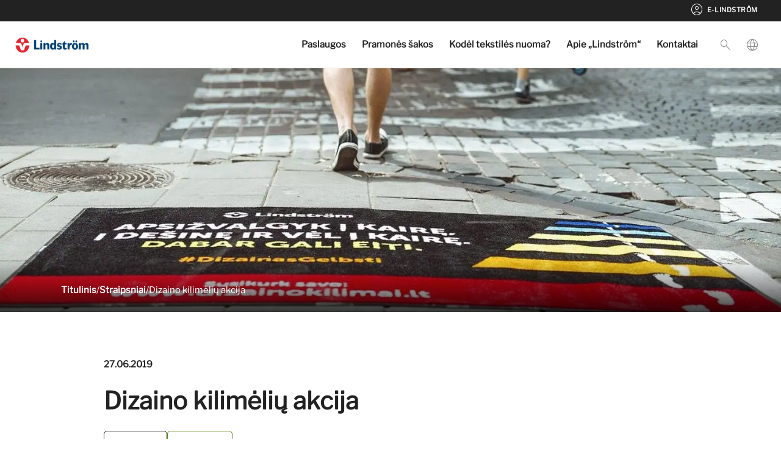

--- FILE ---
content_type: text/html; charset=UTF-8
request_url: https://lindstromgroup.com/lt/straipsniai/dizaino-kilimeliu-akcija/
body_size: 31003
content:
<!DOCTYPE html>
<html lang="lt-LT">
<head>
<meta charset="UTF-8">
<meta name="viewport" content="width=device-width, initial-scale=1">
	<link rel="profile" href="https://gmpg.org/xfn/11"> 
	<meta name='robots' content='index, follow, max-image-preview:large, max-snippet:-1, max-video-preview:-1' />
	<style>img:is([sizes="auto" i], [sizes^="auto," i]) { contain-intrinsic-size: 3000px 1500px }</style>
	
<!-- Google Tag Manager for WordPress by gtm4wp.com -->
<script data-cfasync="false" data-pagespeed-no-defer>
	var gtm4wp_datalayer_name = "dataLayer";
	var dataLayer = dataLayer || [];
</script>
<!-- End Google Tag Manager for WordPress by gtm4wp.com -->
	<!-- This site is optimized with the Yoast SEO plugin v26.3 - https://yoast.com/wordpress/plugins/seo/ -->
	<title>Dizaino kilimėlių akcija | Lindström Lietuva</title>
	<meta name="description" content="Bendrovė Lietuvoje jau yra paklojusi virš 360 000 kv. m. dizaino kilimėlių – nuo sporto klubų, viešbučių, kavinių iki egzotiškesnių vietų – sraigtasparnių bendrovių, sraigių fabrikų ir darželių. Būtent pastaroji rinka daugumos nuostabai bendrovei „Lindström“ – itin didelė." />
	<meta property="og:locale" content="lt_LT" />
	<meta property="og:type" content="article" />
	<meta property="og:title" content="Dizaino kilimėlių akcija | Lindström Lietuva" />
	<meta property="og:description" content="Bendrovė Lietuvoje jau yra paklojusi virš 360 000 kv. m. dizaino kilimėlių – nuo sporto klubų, viešbučių, kavinių iki egzotiškesnių vietų – sraigtasparnių bendrovių, sraigių fabrikų ir darželių. Būtent pastaroji rinka daugumos nuostabai bendrovei „Lindström“ – itin didelė." />
	<meta property="og:url" content="https://lindstromgroup.com/lt/straipsniai/dizaino-kilimeliu-akcija/" />
	<meta property="og:site_name" content="Lindström Lietuva" />
	<meta property="article:published_time" content="2019-06-27T10:51:00+00:00" />
	<meta property="article:modified_time" content="2024-05-01T11:01:46+00:00" />
	<meta property="og:image" content="https://lindstrom-sites.s3.eu-north-1.amazonaws.com/wp-content/uploads/sites/17/2019/06/Vz.lt_DizainoKilimeliai_20190627.jpg" />
	<meta property="og:image:width" content="1497" />
	<meta property="og:image:height" content="1000" />
	<meta property="og:image:type" content="image/jpeg" />
	<meta name="author" content="Lindström Lietuva" />
	<meta name="twitter:card" content="summary_large_image" />
	<meta name="twitter:label1" content="Written by" />
	<meta name="twitter:data1" content="Lindström Lietuva" />
	<meta name="twitter:label2" content="Est. reading time" />
	<meta name="twitter:data2" content="4 minutės" />
	<script type="application/ld+json" class="yoast-schema-graph">{"@context":"https://schema.org","@graph":[{"@type":"Article","@id":"https://lindstromgroup.com/lt/straipsniai/dizaino-kilimeliu-akcija/#article","isPartOf":{"@id":"https://lindstromgroup.com/lt/straipsniai/dizaino-kilimeliu-akcija/"},"author":[{"@id":"https://lindstromgroup.com/lt/#/schema/person/8ec132eeba49927ebcc0f291ca18c3a8"}],"headline":"Dizaino kilimėlių akcija","datePublished":"2019-06-27T10:51:00+00:00","dateModified":"2024-05-01T11:01:46+00:00","mainEntityOfPage":{"@id":"https://lindstromgroup.com/lt/straipsniai/dizaino-kilimeliu-akcija/"},"wordCount":604,"publisher":{"@id":"https://lindstromgroup.com/lt/#organization"},"image":{"@id":"https://lindstromgroup.com/lt/straipsniai/dizaino-kilimeliu-akcija/#primaryimage"},"thumbnailUrl":"https://d2ris6qfzcz0wn.cloudfront.net/wp-content/uploads/sites/17/2019/06/Vz.lt_DizainoKilimeliai_20190627.jpg","keywords":["#kilimėliai","#tvarumas"],"articleSection":["Straipsniai"],"inLanguage":"lt-LT"},{"@type":"WebPage","@id":"https://lindstromgroup.com/lt/straipsniai/dizaino-kilimeliu-akcija/","url":"https://lindstromgroup.com/lt/straipsniai/dizaino-kilimeliu-akcija/","name":"Dizaino kilimėlių akcija | Lindström Lietuva","isPartOf":{"@id":"https://lindstromgroup.com/lt/#website"},"primaryImageOfPage":{"@id":"https://lindstromgroup.com/lt/straipsniai/dizaino-kilimeliu-akcija/#primaryimage"},"image":{"@id":"https://lindstromgroup.com/lt/straipsniai/dizaino-kilimeliu-akcija/#primaryimage"},"thumbnailUrl":"https://d2ris6qfzcz0wn.cloudfront.net/wp-content/uploads/sites/17/2019/06/Vz.lt_DizainoKilimeliai_20190627.jpg","datePublished":"2019-06-27T10:51:00+00:00","dateModified":"2024-05-01T11:01:46+00:00","description":"Bendrovė Lietuvoje jau yra paklojusi virš 360 000 kv. m. dizaino kilimėlių – nuo sporto klubų, viešbučių, kavinių iki egzotiškesnių vietų – sraigtasparnių bendrovių, sraigių fabrikų ir darželių. Būtent pastaroji rinka daugumos nuostabai bendrovei „Lindström“ – itin didelė.","breadcrumb":{"@id":"https://lindstromgroup.com/lt/straipsniai/dizaino-kilimeliu-akcija/#breadcrumb"},"inLanguage":"lt-LT","potentialAction":[{"@type":"ReadAction","target":["https://lindstromgroup.com/lt/straipsniai/dizaino-kilimeliu-akcija/"]}]},{"@type":"ImageObject","inLanguage":"lt-LT","@id":"https://lindstromgroup.com/lt/straipsniai/dizaino-kilimeliu-akcija/#primaryimage","url":"https://d2ris6qfzcz0wn.cloudfront.net/wp-content/uploads/sites/17/2019/06/Vz.lt_DizainoKilimeliai_20190627.jpg","contentUrl":"https://d2ris6qfzcz0wn.cloudfront.net/wp-content/uploads/sites/17/2019/06/Vz.lt_DizainoKilimeliai_20190627.jpg","width":1497,"height":1000},{"@type":"BreadcrumbList","@id":"https://lindstromgroup.com/lt/straipsniai/dizaino-kilimeliu-akcija/#breadcrumb","itemListElement":[{"@type":"ListItem","position":1,"name":"Titulinis","item":"https://lindstromgroup.com/lt/"},{"@type":"ListItem","position":2,"name":"Straipsniai","item":"https://lindstromgroup.com/lt/category/straipsniai/"},{"@type":"ListItem","position":3,"name":"Dizaino kilimėlių akcija"}]},{"@type":"WebSite","@id":"https://lindstromgroup.com/lt/#website","url":"https://lindstromgroup.com/lt/","name":"Lindström Lietuva","description":"","publisher":{"@id":"https://lindstromgroup.com/lt/#organization"},"potentialAction":[{"@type":"SearchAction","target":{"@type":"EntryPoint","urlTemplate":"https://lindstromgroup.com/lt/?s={search_term_string}"},"query-input":{"@type":"PropertyValueSpecification","valueRequired":true,"valueName":"search_term_string"}}],"inLanguage":"lt-LT"},{"@type":"Organization","@id":"https://lindstromgroup.com/lt/#organization","name":"Lindström Lietuva","url":"https://lindstromgroup.com/lt/","logo":{"@type":"ImageObject","inLanguage":"lt-LT","@id":"https://lindstromgroup.com/lt/#/schema/logo/image/","url":"https://d2ris6qfzcz0wn.cloudfront.net/wp-content/uploads/sites/17/2023/10/Logo512.png","contentUrl":"https://d2ris6qfzcz0wn.cloudfront.net/wp-content/uploads/sites/17/2023/10/Logo512.png","width":512,"height":109,"caption":"Lindström Lietuva"},"image":{"@id":"https://lindstromgroup.com/lt/#/schema/logo/image/"}},{"@type":"Person","@id":"https://lindstromgroup.com/lt/#/schema/person/8ec132eeba49927ebcc0f291ca18c3a8","name":"Lindström Lietuva","image":{"@type":"ImageObject","inLanguage":"lt-LT","@id":"https://lindstromgroup.com/lt/#/schema/person/image/aebe052e4c191bf168257fdb9847005a","url":"https://d2ris6qfzcz0wn.cloudfront.net/wp-content/uploads/sites/17/2024/05/Rasa-Slekiene_Lindstrom_horizontali-150x150.jpg","contentUrl":"https://d2ris6qfzcz0wn.cloudfront.net/wp-content/uploads/sites/17/2024/05/Rasa-Slekiene_Lindstrom_horizontali-150x150.jpg","caption":"Lindström Lietuva"}}]}</script>
	<!-- / Yoast SEO plugin. -->


<link rel='dns-prefetch' href='//fonts.googleapis.com' />
<link rel="alternate" type="application/rss+xml" title="Lindström Lietuva &raquo; Įrašų RSS srautas" href="https://lindstromgroup.com/lt/feed/" />
<link rel="alternate" type="application/rss+xml" title="Lindström Lietuva &raquo; Komentarų RSS srautas" href="https://lindstromgroup.com/lt/comments/feed/" />
<link rel="alternate" type="application/rss+xml" title="Lindström Lietuva &raquo; Įrašo „Dizaino kilimėlių akcija“ komentarų RSS srautas" href="https://lindstromgroup.com/lt/straipsniai/dizaino-kilimeliu-akcija/feed/" />
<link rel='stylesheet' id='post-views-counter-frontend-css' href='https://lindstromgroup.com/lt/wp-content/plugins/post-views-counter/css/frontend.min.css?ver=1.5.7' media='all' />
<link rel='stylesheet' id='astra-theme-css-css' href='https://lindstromgroup.com/lt/wp-content/themes/astra/assets/css/minified/main.min.css?ver=4.11.14' media='all' />
<style id='astra-theme-css-inline-css'>
:root{--ast-post-nav-space:0;--ast-container-default-xlg-padding:3em;--ast-container-default-lg-padding:3em;--ast-container-default-slg-padding:2em;--ast-container-default-md-padding:3em;--ast-container-default-sm-padding:3em;--ast-container-default-xs-padding:2.4em;--ast-container-default-xxs-padding:1.8em;--ast-code-block-background:#EEEEEE;--ast-comment-inputs-background:#FAFAFA;--ast-normal-container-width:1920px;--ast-narrow-container-width:750px;--ast-blog-title-font-weight:normal;--ast-blog-meta-weight:inherit;--ast-global-color-primary:var(--ast-global-color-5);--ast-global-color-secondary:var(--ast-global-color-4);--ast-global-color-alternate-background:var(--ast-global-color-7);--ast-global-color-subtle-background:var(--ast-global-color-6);--ast-bg-style-guide:#F8FAFC;--ast-shadow-style-guide:0px 0px 4px 0 #00000057;--ast-global-dark-bg-style:#fff;--ast-global-dark-lfs:#fbfbfb;--ast-widget-bg-color:#fafafa;--ast-wc-container-head-bg-color:#fbfbfb;--ast-title-layout-bg:#eeeeee;--ast-search-border-color:#e7e7e7;--ast-lifter-hover-bg:#e6e6e6;--ast-gallery-block-color:#000;--srfm-color-input-label:var(--ast-global-color-2);}html{font-size:93.75%;}a{color:var(--ast-global-color-0);}a:hover,a:focus{color:var(--ast-global-color-1);}body,button,input,select,textarea,.ast-button,.ast-custom-button{font-family:-apple-system,BlinkMacSystemFont,Segoe UI,Roboto,Oxygen-Sans,Ubuntu,Cantarell,Helvetica Neue,sans-serif;font-weight:inherit;font-size:15px;font-size:1rem;line-height:var(--ast-body-line-height,1.6em);}blockquote{color:var(--ast-global-color-3);}h1,h2,h3,h4,h5,h6,.entry-content :where(h1,h2,h3,h4,h5,h6),.site-title,.site-title a{font-weight:600;}.site-title{font-size:35px;font-size:2.33333333333rem;display:none;}header .custom-logo-link img{max-width:120px;width:120px;}.astra-logo-svg{width:120px;}.site-header .site-description{font-size:15px;font-size:1rem;display:none;}.entry-title{font-size:30px;font-size:2rem;}.archive .ast-article-post .ast-article-inner,.blog .ast-article-post .ast-article-inner,.archive .ast-article-post .ast-article-inner:hover,.blog .ast-article-post .ast-article-inner:hover{overflow:hidden;}h1,.entry-content :where(h1){font-size:40px;font-size:2.66666666667rem;font-weight:600;line-height:1.4em;}h2,.entry-content :where(h2){font-size:30px;font-size:2rem;font-weight:600;line-height:1.25em;}h3,.entry-content :where(h3){font-size:25px;font-size:1.66666666667rem;font-weight:600;line-height:1.2em;}h4,.entry-content :where(h4){font-size:20px;font-size:1.33333333333rem;line-height:1.2em;font-weight:600;}h5,.entry-content :where(h5){font-size:18px;font-size:1.2rem;line-height:1.2em;font-weight:600;}h6,.entry-content :where(h6){font-size:15px;font-size:1rem;line-height:1.25em;font-weight:600;}::selection{background-color:var(--ast-global-color-0);color:#ffffff;}body,h1,h2,h3,h4,h5,h6,.entry-title a,.entry-content :where(h1,h2,h3,h4,h5,h6){color:var(--ast-global-color-3);}.tagcloud a:hover,.tagcloud a:focus,.tagcloud a.current-item{color:#ffffff;border-color:var(--ast-global-color-0);background-color:var(--ast-global-color-0);}input:focus,input[type="text"]:focus,input[type="email"]:focus,input[type="url"]:focus,input[type="password"]:focus,input[type="reset"]:focus,input[type="search"]:focus,textarea:focus{border-color:var(--ast-global-color-0);}input[type="radio"]:checked,input[type=reset],input[type="checkbox"]:checked,input[type="checkbox"]:hover:checked,input[type="checkbox"]:focus:checked,input[type=range]::-webkit-slider-thumb{border-color:var(--ast-global-color-0);background-color:var(--ast-global-color-0);box-shadow:none;}.site-footer a:hover + .post-count,.site-footer a:focus + .post-count{background:var(--ast-global-color-0);border-color:var(--ast-global-color-0);}.single .nav-links .nav-previous,.single .nav-links .nav-next{color:var(--ast-global-color-0);}.entry-meta,.entry-meta *{line-height:1.45;color:var(--ast-global-color-0);}.entry-meta a:not(.ast-button):hover,.entry-meta a:not(.ast-button):hover *,.entry-meta a:not(.ast-button):focus,.entry-meta a:not(.ast-button):focus *,.page-links > .page-link,.page-links .page-link:hover,.post-navigation a:hover{color:var(--ast-global-color-1);}#cat option,.secondary .calendar_wrap thead a,.secondary .calendar_wrap thead a:visited{color:var(--ast-global-color-0);}.secondary .calendar_wrap #today,.ast-progress-val span{background:var(--ast-global-color-0);}.secondary a:hover + .post-count,.secondary a:focus + .post-count{background:var(--ast-global-color-0);border-color:var(--ast-global-color-0);}.calendar_wrap #today > a{color:#ffffff;}.page-links .page-link,.single .post-navigation a{color:var(--ast-global-color-0);}.ast-search-menu-icon .search-form button.search-submit{padding:0 4px;}.ast-search-menu-icon form.search-form{padding-right:0;}.ast-search-menu-icon.slide-search input.search-field{width:0;}.ast-header-search .ast-search-menu-icon.ast-dropdown-active .search-form,.ast-header-search .ast-search-menu-icon.ast-dropdown-active .search-field:focus{transition:all 0.2s;}.search-form input.search-field:focus{outline:none;}.ast-archive-title{color:var(--ast-global-color-2);}.widget-title,.widget .wp-block-heading{font-size:21px;font-size:1.4rem;color:var(--ast-global-color-2);}.ast-single-post .entry-content a,.ast-comment-content a:not(.ast-comment-edit-reply-wrap a){text-decoration:underline;}.ast-single-post .wp-block-button .wp-block-button__link,.ast-single-post .entry-content .uagb-tab a,.ast-single-post .entry-content .uagb-ifb-cta a,.ast-single-post .entry-content .wp-block-uagb-buttons a,.ast-single-post .entry-content .uabb-module-content a,.ast-single-post .entry-content .uagb-post-grid a,.ast-single-post .entry-content .uagb-timeline a,.ast-single-post .entry-content .uagb-toc__wrap a,.ast-single-post .entry-content .uagb-taxomony-box a,.entry-content .wp-block-latest-posts > li > a,.ast-single-post .entry-content .wp-block-file__button,a.ast-post-filter-single,.ast-single-post .wp-block-buttons .wp-block-button.is-style-outline .wp-block-button__link,.ast-single-post .ast-comment-content .comment-reply-link,.ast-single-post .ast-comment-content .comment-edit-link{text-decoration:none;}.ast-search-menu-icon.slide-search a:focus-visible:focus-visible,.astra-search-icon:focus-visible,#close:focus-visible,a:focus-visible,.ast-menu-toggle:focus-visible,.site .skip-link:focus-visible,.wp-block-loginout input:focus-visible,.wp-block-search.wp-block-search__button-inside .wp-block-search__inside-wrapper,.ast-header-navigation-arrow:focus-visible,.ast-orders-table__row .ast-orders-table__cell:focus-visible,a#ast-apply-coupon:focus-visible,#ast-apply-coupon:focus-visible,#close:focus-visible,.button.search-submit:focus-visible,#search_submit:focus,.normal-search:focus-visible,.ast-header-account-wrap:focus-visible,.astra-cart-drawer-close:focus,.ast-single-variation:focus,.ast-button:focus{outline-style:dotted;outline-color:inherit;outline-width:thin;}input:focus,input[type="text"]:focus,input[type="email"]:focus,input[type="url"]:focus,input[type="password"]:focus,input[type="reset"]:focus,input[type="search"]:focus,input[type="number"]:focus,textarea:focus,.wp-block-search__input:focus,[data-section="section-header-mobile-trigger"] .ast-button-wrap .ast-mobile-menu-trigger-minimal:focus,.ast-mobile-popup-drawer.active .menu-toggle-close:focus,#ast-scroll-top:focus,#coupon_code:focus,#ast-coupon-code:focus{border-style:dotted;border-color:inherit;border-width:thin;}input{outline:none;}.ast-logo-title-inline .site-logo-img{padding-right:1em;}.site-logo-img img{ transition:all 0.2s linear;}body .ast-oembed-container *{position:absolute;top:0;width:100%;height:100%;left:0;}body .wp-block-embed-pocket-casts .ast-oembed-container *{position:unset;}.ast-single-post-featured-section + article {margin-top: 2em;}.site-content .ast-single-post-featured-section img {width: 100%;overflow: hidden;object-fit: cover;}.site > .ast-single-related-posts-container {margin-top: 0;}@media (min-width: 1201px) {.ast-desktop .ast-container--narrow {max-width: var(--ast-narrow-container-width);margin: 0 auto;}}@media (max-width:1200.9px){#ast-desktop-header{display:none;}}@media (min-width:1201px){#ast-mobile-header{display:none;}}@media( max-width: 420px ) {.single .nav-links .nav-previous,.single .nav-links .nav-next {width: 100%;text-align: center;}}.wp-block-buttons.aligncenter{justify-content:center;}@media (max-width:1200px){.ast-theme-transparent-header #primary,.ast-theme-transparent-header #secondary{padding:0;}}@media (max-width:1200px){.ast-plain-container.ast-no-sidebar #primary{padding:0;}}.ast-plain-container.ast-no-sidebar #primary{margin-top:0;margin-bottom:0;}@media (min-width:1200px){.ast-plain-container.ast-no-sidebar #primary{margin-top:60px;margin-bottom:60px;}}.wp-block-button.is-style-outline .wp-block-button__link{border-color:var(--ast-global-color-0);}div.wp-block-button.is-style-outline > .wp-block-button__link:not(.has-text-color),div.wp-block-button.wp-block-button__link.is-style-outline:not(.has-text-color){color:var(--ast-global-color-0);}.wp-block-button.is-style-outline .wp-block-button__link:hover,.wp-block-buttons .wp-block-button.is-style-outline .wp-block-button__link:focus,.wp-block-buttons .wp-block-button.is-style-outline > .wp-block-button__link:not(.has-text-color):hover,.wp-block-buttons .wp-block-button.wp-block-button__link.is-style-outline:not(.has-text-color):hover{color:#ffffff;background-color:var(--ast-global-color-1);border-color:var(--ast-global-color-1);}.post-page-numbers.current .page-link,.ast-pagination .page-numbers.current{color:#ffffff;border-color:var(--ast-global-color-0);background-color:var(--ast-global-color-0);}.wp-block-button.is-style-outline .wp-block-button__link.wp-element-button,.ast-outline-button{border-color:var(--ast-global-color-0);font-family:inherit;font-weight:inherit;line-height:1em;border-top-left-radius:2px;border-top-right-radius:2px;border-bottom-right-radius:2px;border-bottom-left-radius:2px;}.wp-block-buttons .wp-block-button.is-style-outline > .wp-block-button__link:not(.has-text-color),.wp-block-buttons .wp-block-button.wp-block-button__link.is-style-outline:not(.has-text-color),.ast-outline-button{color:var(--ast-global-color-0);}.wp-block-button.is-style-outline .wp-block-button__link:hover,.wp-block-buttons .wp-block-button.is-style-outline .wp-block-button__link:focus,.wp-block-buttons .wp-block-button.is-style-outline > .wp-block-button__link:not(.has-text-color):hover,.wp-block-buttons .wp-block-button.wp-block-button__link.is-style-outline:not(.has-text-color):hover,.ast-outline-button:hover,.ast-outline-button:focus,.wp-block-uagb-buttons-child .uagb-buttons-repeater.ast-outline-button:hover,.wp-block-uagb-buttons-child .uagb-buttons-repeater.ast-outline-button:focus{color:#ffffff;background-color:var(--ast-global-color-1);border-color:var(--ast-global-color-1);}.wp-block-button .wp-block-button__link.wp-element-button.is-style-outline:not(.has-background),.wp-block-button.is-style-outline>.wp-block-button__link.wp-element-button:not(.has-background),.ast-outline-button{background-color:transparent;}.entry-content[data-ast-blocks-layout] > figure{margin-bottom:1em;}h1.widget-title{font-weight:600;}h2.widget-title{font-weight:600;}h3.widget-title{font-weight:600;}#page{display:flex;flex-direction:column;min-height:100vh;}.ast-404-layout-1 h1.page-title{color:var(--ast-global-color-2);}.single .post-navigation a{line-height:1em;height:inherit;}.error-404 .page-sub-title{font-size:1.5rem;font-weight:inherit;}.search .site-content .content-area .search-form{margin-bottom:0;}#page .site-content{flex-grow:1;}.widget{margin-bottom:1.25em;}#secondary li{line-height:1.5em;}#secondary .wp-block-group h2{margin-bottom:0.7em;}#secondary h2{font-size:1.7rem;}.ast-separate-container .ast-article-post,.ast-separate-container .ast-article-single,.ast-separate-container .comment-respond{padding:3em;}.ast-separate-container .ast-article-single .ast-article-single{padding:0;}.ast-article-single .wp-block-post-template-is-layout-grid{padding-left:0;}.ast-separate-container .comments-title,.ast-narrow-container .comments-title{padding:1.5em 2em;}.ast-page-builder-template .comment-form-textarea,.ast-comment-formwrap .ast-grid-common-col{padding:0;}.ast-comment-formwrap{padding:0;display:inline-flex;column-gap:20px;width:100%;margin-left:0;margin-right:0;}.comments-area textarea#comment:focus,.comments-area textarea#comment:active,.comments-area .ast-comment-formwrap input[type="text"]:focus,.comments-area .ast-comment-formwrap input[type="text"]:active {box-shadow:none;outline:none;}.archive.ast-page-builder-template .entry-header{margin-top:2em;}.ast-page-builder-template .ast-comment-formwrap{width:100%;}.entry-title{margin-bottom:0.5em;}.ast-archive-description p{font-size:inherit;font-weight:inherit;line-height:inherit;}.ast-separate-container .ast-comment-list li.depth-1,.hentry{margin-bottom:2em;}@media (min-width:1200px){.ast-left-sidebar.ast-page-builder-template #secondary,.archive.ast-right-sidebar.ast-page-builder-template .site-main{padding-left:20px;padding-right:20px;}}@media (max-width:544px){.ast-comment-formwrap.ast-row{column-gap:10px;display:inline-block;}#ast-commentform .ast-grid-common-col{position:relative;width:100%;}}@media (min-width:1201px){.ast-separate-container .ast-article-post,.ast-separate-container .ast-article-single,.ast-separate-container .ast-author-box,.ast-separate-container .ast-404-layout-1,.ast-separate-container .no-results{padding:3em;}}@media (max-width:1200px){.ast-left-sidebar #content > .ast-container{display:flex;flex-direction:column-reverse;width:100%;}}@media (min-width:1201px){.ast-separate-container.ast-right-sidebar #primary,.ast-separate-container.ast-left-sidebar #primary{border:0;}.search-no-results.ast-separate-container #primary{margin-bottom:4em;}}.wp-block-button .wp-block-button__link{color:#ffffff;}.wp-block-button .wp-block-button__link:hover,.wp-block-button .wp-block-button__link:focus{color:#ffffff;background-color:var(--ast-global-color-1);border-color:var(--ast-global-color-1);}.wp-block-button .wp-block-button__link,.wp-block-search .wp-block-search__button,body .wp-block-file .wp-block-file__button{border-color:var(--ast-global-color-0);background-color:var(--ast-global-color-0);color:#ffffff;font-family:inherit;font-weight:inherit;line-height:1em;border-top-left-radius:2px;border-top-right-radius:2px;border-bottom-right-radius:2px;border-bottom-left-radius:2px;padding-top:15px;padding-right:30px;padding-bottom:15px;padding-left:30px;}@media (max-width:1200px){.wp-block-button .wp-block-button__link,.wp-block-search .wp-block-search__button,body .wp-block-file .wp-block-file__button{padding-top:14px;padding-right:28px;padding-bottom:14px;padding-left:28px;}}@media (max-width:544px){.wp-block-button .wp-block-button__link,.wp-block-search .wp-block-search__button,body .wp-block-file .wp-block-file__button{padding-top:12px;padding-right:24px;padding-bottom:12px;padding-left:24px;}}.menu-toggle,button,.ast-button,.ast-custom-button,.button,input#submit,input[type="button"],input[type="submit"],input[type="reset"],form[CLASS*="wp-block-search__"].wp-block-search .wp-block-search__inside-wrapper .wp-block-search__button,body .wp-block-file .wp-block-file__button,.search .search-submit{border-style:solid;border-top-width:0;border-right-width:0;border-left-width:0;border-bottom-width:0;color:#ffffff;border-color:var(--ast-global-color-0);background-color:var(--ast-global-color-0);padding-top:15px;padding-right:30px;padding-bottom:15px;padding-left:30px;font-family:inherit;font-weight:inherit;line-height:1em;border-top-left-radius:2px;border-top-right-radius:2px;border-bottom-right-radius:2px;border-bottom-left-radius:2px;}button:focus,.menu-toggle:hover,button:hover,.ast-button:hover,.ast-custom-button:hover .button:hover,.ast-custom-button:hover ,input[type=reset]:hover,input[type=reset]:focus,input#submit:hover,input#submit:focus,input[type="button"]:hover,input[type="button"]:focus,input[type="submit"]:hover,input[type="submit"]:focus,form[CLASS*="wp-block-search__"].wp-block-search .wp-block-search__inside-wrapper .wp-block-search__button:hover,form[CLASS*="wp-block-search__"].wp-block-search .wp-block-search__inside-wrapper .wp-block-search__button:focus,body .wp-block-file .wp-block-file__button:hover,body .wp-block-file .wp-block-file__button:focus{color:#ffffff;background-color:var(--ast-global-color-1);border-color:var(--ast-global-color-1);}form[CLASS*="wp-block-search__"].wp-block-search .wp-block-search__inside-wrapper .wp-block-search__button.has-icon{padding-top:calc(15px - 3px);padding-right:calc(30px - 3px);padding-bottom:calc(15px - 3px);padding-left:calc(30px - 3px);}@media (max-width:1200px){.menu-toggle,button,.ast-button,.ast-custom-button,.button,input#submit,input[type="button"],input[type="submit"],input[type="reset"],form[CLASS*="wp-block-search__"].wp-block-search .wp-block-search__inside-wrapper .wp-block-search__button,body .wp-block-file .wp-block-file__button,.search .search-submit{padding-top:14px;padding-right:28px;padding-bottom:14px;padding-left:28px;}}@media (max-width:544px){.menu-toggle,button,.ast-button,.ast-custom-button,.button,input#submit,input[type="button"],input[type="submit"],input[type="reset"],form[CLASS*="wp-block-search__"].wp-block-search .wp-block-search__inside-wrapper .wp-block-search__button,body .wp-block-file .wp-block-file__button,.search .search-submit{padding-top:12px;padding-right:24px;padding-bottom:12px;padding-left:24px;}}@media (max-width:1200px){.ast-mobile-header-stack .main-header-bar .ast-search-menu-icon{display:inline-block;}.ast-header-break-point.ast-header-custom-item-outside .ast-mobile-header-stack .main-header-bar .ast-search-icon{margin:0;}.ast-comment-avatar-wrap img{max-width:2.5em;}.ast-comment-meta{padding:0 1.8888em 1.3333em;}.ast-separate-container .ast-comment-list li.depth-1{padding:1.5em 2.14em;}.ast-separate-container .comment-respond{padding:2em 2.14em;}}@media (min-width:544px){.ast-container{max-width:100%;}}@media (max-width:544px){.ast-separate-container .ast-article-post,.ast-separate-container .ast-article-single,.ast-separate-container .comments-title,.ast-separate-container .ast-archive-description{padding:1.5em 1em;}.ast-separate-container #content .ast-container{padding-left:0.54em;padding-right:0.54em;}.ast-separate-container .ast-comment-list .bypostauthor{padding:.5em;}.ast-search-menu-icon.ast-dropdown-active .search-field{width:170px;}}@media (max-width:1200px){.ast-header-break-point .ast-search-menu-icon.slide-search .search-form{right:0;}.ast-header-break-point .ast-mobile-header-stack .ast-search-menu-icon.slide-search .search-form{right:-1em;}} #ast-mobile-header .ast-site-header-cart-li a{pointer-events:none;}.ast-separate-container{background-color:var(--ast-global-color-4);}@media (max-width:1200px){.site-title{display:none;}.site-header .site-description{display:none;}h1,.entry-content :where(h1){font-size:30px;}h2,.entry-content :where(h2){font-size:25px;}h3,.entry-content :where(h3){font-size:20px;}.astra-logo-svg{width:120px;}header .custom-logo-link img,.ast-header-break-point .site-logo-img .custom-mobile-logo-link img{max-width:120px;width:120px;}}@media (max-width:544px){.site-title{display:none;}.site-header .site-description{display:none;}h1,.entry-content :where(h1){font-size:30px;}h2,.entry-content :where(h2){font-size:25px;}h3,.entry-content :where(h3){font-size:20px;}header .custom-logo-link img,.ast-header-break-point .site-branding img,.ast-header-break-point .custom-logo-link img{max-width:100px;width:100px;}.astra-logo-svg{width:100px;}.ast-header-break-point .site-logo-img .custom-mobile-logo-link img{max-width:100px;}}@media (max-width:1200px){html{font-size:85.5%;}}@media (max-width:544px){html{font-size:85.5%;}}@media (min-width:1201px){.ast-container{max-width:1960px;}}@media (min-width:1201px){.site-content .ast-container{display:flex;}}@media (max-width:1200px){.site-content .ast-container{flex-direction:column;}}@media (min-width:1201px){.main-header-menu .sub-menu .menu-item.ast-left-align-sub-menu:hover > .sub-menu,.main-header-menu .sub-menu .menu-item.ast-left-align-sub-menu.focus > .sub-menu{margin-left:-0px;}}.site .comments-area{padding-bottom:3em;}.wp-block-file {display: flex;align-items: center;flex-wrap: wrap;justify-content: space-between;}.wp-block-pullquote {border: none;}.wp-block-pullquote blockquote::before {content: "\201D";font-family: "Helvetica",sans-serif;display: flex;transform: rotate( 180deg );font-size: 6rem;font-style: normal;line-height: 1;font-weight: bold;align-items: center;justify-content: center;}.has-text-align-right > blockquote::before {justify-content: flex-start;}.has-text-align-left > blockquote::before {justify-content: flex-end;}figure.wp-block-pullquote.is-style-solid-color blockquote {max-width: 100%;text-align: inherit;}:root {--wp--custom--ast-default-block-top-padding: 3em;--wp--custom--ast-default-block-right-padding: 3em;--wp--custom--ast-default-block-bottom-padding: 3em;--wp--custom--ast-default-block-left-padding: 3em;--wp--custom--ast-container-width: 1920px;--wp--custom--ast-content-width-size: 1920px;--wp--custom--ast-wide-width-size: calc(1920px + var(--wp--custom--ast-default-block-left-padding) + var(--wp--custom--ast-default-block-right-padding));}.ast-narrow-container {--wp--custom--ast-content-width-size: 750px;--wp--custom--ast-wide-width-size: 750px;}@media(max-width: 1200px) {:root {--wp--custom--ast-default-block-top-padding: 3em;--wp--custom--ast-default-block-right-padding: 2em;--wp--custom--ast-default-block-bottom-padding: 3em;--wp--custom--ast-default-block-left-padding: 2em;}}@media(max-width: 544px) {:root {--wp--custom--ast-default-block-top-padding: 3em;--wp--custom--ast-default-block-right-padding: 1.5em;--wp--custom--ast-default-block-bottom-padding: 3em;--wp--custom--ast-default-block-left-padding: 1.5em;}}.entry-content > .wp-block-group,.entry-content > .wp-block-cover,.entry-content > .wp-block-columns {padding-top: var(--wp--custom--ast-default-block-top-padding);padding-right: var(--wp--custom--ast-default-block-right-padding);padding-bottom: var(--wp--custom--ast-default-block-bottom-padding);padding-left: var(--wp--custom--ast-default-block-left-padding);}.ast-plain-container.ast-no-sidebar .entry-content > .alignfull,.ast-page-builder-template .ast-no-sidebar .entry-content > .alignfull {margin-left: calc( -50vw + 50%);margin-right: calc( -50vw + 50%);max-width: 100vw;width: 100vw;}.ast-plain-container.ast-no-sidebar .entry-content .alignfull .alignfull,.ast-page-builder-template.ast-no-sidebar .entry-content .alignfull .alignfull,.ast-plain-container.ast-no-sidebar .entry-content .alignfull .alignwide,.ast-page-builder-template.ast-no-sidebar .entry-content .alignfull .alignwide,.ast-plain-container.ast-no-sidebar .entry-content .alignwide .alignfull,.ast-page-builder-template.ast-no-sidebar .entry-content .alignwide .alignfull,.ast-plain-container.ast-no-sidebar .entry-content .alignwide .alignwide,.ast-page-builder-template.ast-no-sidebar .entry-content .alignwide .alignwide,.ast-plain-container.ast-no-sidebar .entry-content .wp-block-column .alignfull,.ast-page-builder-template.ast-no-sidebar .entry-content .wp-block-column .alignfull,.ast-plain-container.ast-no-sidebar .entry-content .wp-block-column .alignwide,.ast-page-builder-template.ast-no-sidebar .entry-content .wp-block-column .alignwide {margin-left: auto;margin-right: auto;width: 100%;}[data-ast-blocks-layout] .wp-block-separator:not(.is-style-dots) {height: 0;}[data-ast-blocks-layout] .wp-block-separator {margin: 20px auto;}[data-ast-blocks-layout] .wp-block-separator:not(.is-style-wide):not(.is-style-dots) {max-width: 100px;}[data-ast-blocks-layout] .wp-block-separator.has-background {padding: 0;}.entry-content[data-ast-blocks-layout] > * {max-width: var(--wp--custom--ast-content-width-size);margin-left: auto;margin-right: auto;}.entry-content[data-ast-blocks-layout] > .alignwide {max-width: var(--wp--custom--ast-wide-width-size);}.entry-content[data-ast-blocks-layout] .alignfull {max-width: none;}.entry-content .wp-block-columns {margin-bottom: 0;}blockquote {margin: 1.5em;border-color: rgba(0,0,0,0.05);}.wp-block-quote:not(.has-text-align-right):not(.has-text-align-center) {border-left: 5px solid rgba(0,0,0,0.05);}.has-text-align-right > blockquote,blockquote.has-text-align-right {border-right: 5px solid rgba(0,0,0,0.05);}.has-text-align-left > blockquote,blockquote.has-text-align-left {border-left: 5px solid rgba(0,0,0,0.05);}.wp-block-site-tagline,.wp-block-latest-posts .read-more {margin-top: 15px;}.wp-block-loginout p label {display: block;}.wp-block-loginout p:not(.login-remember):not(.login-submit) input {width: 100%;}.wp-block-loginout input:focus {border-color: transparent;}.wp-block-loginout input:focus {outline: thin dotted;}.entry-content .wp-block-media-text .wp-block-media-text__content {padding: 0 0 0 8%;}.entry-content .wp-block-media-text.has-media-on-the-right .wp-block-media-text__content {padding: 0 8% 0 0;}.entry-content .wp-block-media-text.has-background .wp-block-media-text__content {padding: 8%;}.entry-content .wp-block-cover:not([class*="background-color"]):not(.has-text-color.has-link-color) .wp-block-cover__inner-container,.entry-content .wp-block-cover:not([class*="background-color"]) .wp-block-cover-image-text,.entry-content .wp-block-cover:not([class*="background-color"]) .wp-block-cover-text,.entry-content .wp-block-cover-image:not([class*="background-color"]) .wp-block-cover__inner-container,.entry-content .wp-block-cover-image:not([class*="background-color"]) .wp-block-cover-image-text,.entry-content .wp-block-cover-image:not([class*="background-color"]) .wp-block-cover-text {color: var(--ast-global-color-primary,var(--ast-global-color-5));}.wp-block-loginout .login-remember input {width: 1.1rem;height: 1.1rem;margin: 0 5px 4px 0;vertical-align: middle;}.wp-block-latest-posts > li > *:first-child,.wp-block-latest-posts:not(.is-grid) > li:first-child {margin-top: 0;}.entry-content > .wp-block-buttons,.entry-content > .wp-block-uagb-buttons {margin-bottom: 1.5em;}.wp-block-search__inside-wrapper .wp-block-search__input {padding: 0 10px;color: var(--ast-global-color-3);background: var(--ast-global-color-primary,var(--ast-global-color-5));border-color: var(--ast-border-color);}.wp-block-latest-posts .read-more {margin-bottom: 1.5em;}.wp-block-search__no-button .wp-block-search__inside-wrapper .wp-block-search__input {padding-top: 5px;padding-bottom: 5px;}.wp-block-latest-posts .wp-block-latest-posts__post-date,.wp-block-latest-posts .wp-block-latest-posts__post-author {font-size: 1rem;}.wp-block-latest-posts > li > *,.wp-block-latest-posts:not(.is-grid) > li {margin-top: 12px;margin-bottom: 12px;}.ast-page-builder-template .entry-content[data-ast-blocks-layout] > .alignwide:where(:not(.uagb-is-root-container):not(.spectra-is-root-container)) > * {max-width: var(--wp--custom--ast-wide-width-size);}.ast-page-builder-template .entry-content[data-ast-blocks-layout] > .inherit-container-width > *,.ast-page-builder-template .entry-content[data-ast-blocks-layout] > *:not(.wp-block-group):where(:not(.uagb-is-root-container):not(.spectra-is-root-container)) > *,.entry-content[data-ast-blocks-layout] > .wp-block-cover .wp-block-cover__inner-container {max-width: var(--wp--custom--ast-content-width-size) ;margin-left: auto;margin-right: auto;}.ast-page-builder-template .entry-content[data-ast-blocks-layout] > *,.ast-page-builder-template .entry-content[data-ast-blocks-layout] > .alignfull:where(:not(.wp-block-group):not(.uagb-is-root-container):not(.spectra-is-root-container)) > * {max-width: none;}.entry-content[data-ast-blocks-layout] .wp-block-cover:not(.alignleft):not(.alignright) {width: auto;}@media(max-width: 1200px) {.ast-separate-container .entry-content > .alignfull,.ast-separate-container .entry-content[data-ast-blocks-layout] > .alignwide,.ast-plain-container .entry-content[data-ast-blocks-layout] > .alignwide,.ast-plain-container .entry-content .alignfull {margin-left: calc(-1 * min(var(--ast-container-default-xlg-padding),20px)) ;margin-right: calc(-1 * min(var(--ast-container-default-xlg-padding),20px));}}@media(min-width: 1201px) {.ast-separate-container .entry-content > .alignfull {margin-left: calc(-1 * var(--ast-container-default-xlg-padding) );margin-right: calc(-1 * var(--ast-container-default-xlg-padding) );}.ast-separate-container .entry-content[data-ast-blocks-layout] > .alignwide,.ast-plain-container .entry-content[data-ast-blocks-layout] > .alignwide {margin-left: calc(-1 * var(--wp--custom--ast-default-block-left-padding) );margin-right: calc(-1 * var(--wp--custom--ast-default-block-right-padding) );}}@media(min-width: 1200px) {.ast-separate-container .entry-content .wp-block-group.alignwide:not(.inherit-container-width) > :where(:not(.alignleft):not(.alignright)),.ast-plain-container .entry-content .wp-block-group.alignwide:not(.inherit-container-width) > :where(:not(.alignleft):not(.alignright)) {max-width: calc( var(--wp--custom--ast-content-width-size) + 80px );}.ast-plain-container.ast-right-sidebar .entry-content[data-ast-blocks-layout] .alignfull,.ast-plain-container.ast-left-sidebar .entry-content[data-ast-blocks-layout] .alignfull {margin-left: -60px;margin-right: -60px;}}@media(min-width: 544px) {.entry-content > .alignleft {margin-right: 20px;}.entry-content > .alignright {margin-left: 20px;}}@media (max-width:544px){.wp-block-columns .wp-block-column:not(:last-child){margin-bottom:20px;}.wp-block-latest-posts{margin:0;}}@media( max-width: 600px ) {.entry-content .wp-block-media-text .wp-block-media-text__content,.entry-content .wp-block-media-text.has-media-on-the-right .wp-block-media-text__content {padding: 8% 0 0;}.entry-content .wp-block-media-text.has-background .wp-block-media-text__content {padding: 8%;}}.ast-narrow-container .site-content .wp-block-uagb-image--align-full .wp-block-uagb-image__figure {max-width: 100%;margin-left: auto;margin-right: auto;}:root .has-ast-global-color-0-color{color:var(--ast-global-color-0);}:root .has-ast-global-color-0-background-color{background-color:var(--ast-global-color-0);}:root .wp-block-button .has-ast-global-color-0-color{color:var(--ast-global-color-0);}:root .wp-block-button .has-ast-global-color-0-background-color{background-color:var(--ast-global-color-0);}:root .has-ast-global-color-1-color{color:var(--ast-global-color-1);}:root .has-ast-global-color-1-background-color{background-color:var(--ast-global-color-1);}:root .wp-block-button .has-ast-global-color-1-color{color:var(--ast-global-color-1);}:root .wp-block-button .has-ast-global-color-1-background-color{background-color:var(--ast-global-color-1);}:root .has-ast-global-color-2-color{color:var(--ast-global-color-2);}:root .has-ast-global-color-2-background-color{background-color:var(--ast-global-color-2);}:root .wp-block-button .has-ast-global-color-2-color{color:var(--ast-global-color-2);}:root .wp-block-button .has-ast-global-color-2-background-color{background-color:var(--ast-global-color-2);}:root .has-ast-global-color-3-color{color:var(--ast-global-color-3);}:root .has-ast-global-color-3-background-color{background-color:var(--ast-global-color-3);}:root .wp-block-button .has-ast-global-color-3-color{color:var(--ast-global-color-3);}:root .wp-block-button .has-ast-global-color-3-background-color{background-color:var(--ast-global-color-3);}:root .has-ast-global-color-4-color{color:var(--ast-global-color-4);}:root .has-ast-global-color-4-background-color{background-color:var(--ast-global-color-4);}:root .wp-block-button .has-ast-global-color-4-color{color:var(--ast-global-color-4);}:root .wp-block-button .has-ast-global-color-4-background-color{background-color:var(--ast-global-color-4);}:root .has-ast-global-color-5-color{color:var(--ast-global-color-5);}:root .has-ast-global-color-5-background-color{background-color:var(--ast-global-color-5);}:root .wp-block-button .has-ast-global-color-5-color{color:var(--ast-global-color-5);}:root .wp-block-button .has-ast-global-color-5-background-color{background-color:var(--ast-global-color-5);}:root .has-ast-global-color-6-color{color:var(--ast-global-color-6);}:root .has-ast-global-color-6-background-color{background-color:var(--ast-global-color-6);}:root .wp-block-button .has-ast-global-color-6-color{color:var(--ast-global-color-6);}:root .wp-block-button .has-ast-global-color-6-background-color{background-color:var(--ast-global-color-6);}:root .has-ast-global-color-7-color{color:var(--ast-global-color-7);}:root .has-ast-global-color-7-background-color{background-color:var(--ast-global-color-7);}:root .wp-block-button .has-ast-global-color-7-color{color:var(--ast-global-color-7);}:root .wp-block-button .has-ast-global-color-7-background-color{background-color:var(--ast-global-color-7);}:root .has-ast-global-color-8-color{color:var(--ast-global-color-8);}:root .has-ast-global-color-8-background-color{background-color:var(--ast-global-color-8);}:root .wp-block-button .has-ast-global-color-8-color{color:var(--ast-global-color-8);}:root .wp-block-button .has-ast-global-color-8-background-color{background-color:var(--ast-global-color-8);}:root{--ast-global-color-0:#0170B9;--ast-global-color-1:#3a3a3a;--ast-global-color-2:#3a3a3a;--ast-global-color-3:#4B4F58;--ast-global-color-4:#F5F5F5;--ast-global-color-5:#FFFFFF;--ast-global-color-6:#E5E5E5;--ast-global-color-7:#424242;--ast-global-color-8:#000000;}:root {--ast-border-color : var(--ast-global-color-6);}.ast-single-entry-banner {-js-display: flex;display: flex;flex-direction: column;justify-content: center;text-align: center;position: relative;background: var(--ast-title-layout-bg);}.ast-single-entry-banner[data-banner-layout="layout-1"] {max-width: 1920px;background: inherit;padding: 20px 0;}.ast-single-entry-banner[data-banner-width-type="custom"] {margin: 0 auto;width: 100%;}.ast-single-entry-banner + .site-content .entry-header {margin-bottom: 0;}.site .ast-author-avatar {--ast-author-avatar-size: ;}a.ast-underline-text {text-decoration: underline;}.ast-container > .ast-terms-link {position: relative;display: block;}a.ast-button.ast-badge-tax {padding: 4px 8px;border-radius: 3px;font-size: inherit;}header.entry-header{text-align:left;}header.entry-header > *:not(:last-child){margin-bottom:10px;}@media (max-width:1200px){header.entry-header{text-align:left;}}@media (max-width:544px){header.entry-header{text-align:left;}}.ast-archive-entry-banner {-js-display: flex;display: flex;flex-direction: column;justify-content: center;text-align: center;position: relative;background: var(--ast-title-layout-bg);}.ast-archive-entry-banner[data-banner-width-type="custom"] {margin: 0 auto;width: 100%;}.ast-archive-entry-banner[data-banner-layout="layout-1"] {background: inherit;padding: 20px 0;text-align: left;}body.archive .ast-archive-description{max-width:1920px;width:100%;text-align:left;padding-top:3em;padding-right:3em;padding-bottom:3em;padding-left:3em;}body.archive .ast-archive-description .ast-archive-title,body.archive .ast-archive-description .ast-archive-title *{font-size:40px;font-size:2.66666666667rem;}body.archive .ast-archive-description > *:not(:last-child){margin-bottom:10px;}@media (max-width:1200px){body.archive .ast-archive-description{text-align:left;}}@media (max-width:544px){body.archive .ast-archive-description{text-align:left;}}.ast-breadcrumbs .trail-browse,.ast-breadcrumbs .trail-items,.ast-breadcrumbs .trail-items li{display:inline-block;margin:0;padding:0;border:none;background:inherit;text-indent:0;text-decoration:none;}.ast-breadcrumbs .trail-browse{font-size:inherit;font-style:inherit;font-weight:inherit;color:inherit;}.ast-breadcrumbs .trail-items{list-style:none;}.trail-items li::after{padding:0 0.3em;content:"\00bb";}.trail-items li:last-of-type::after{display:none;}h1,h2,h3,h4,h5,h6,.entry-content :where(h1,h2,h3,h4,h5,h6){color:var(--ast-global-color-2);}.entry-title a{color:var(--ast-global-color-2);}@media (max-width:1200px){.ast-builder-grid-row-container.ast-builder-grid-row-tablet-3-firstrow .ast-builder-grid-row > *:first-child,.ast-builder-grid-row-container.ast-builder-grid-row-tablet-3-lastrow .ast-builder-grid-row > *:last-child{grid-column:1 / -1;}}@media (max-width:544px){.ast-builder-grid-row-container.ast-builder-grid-row-mobile-3-firstrow .ast-builder-grid-row > *:first-child,.ast-builder-grid-row-container.ast-builder-grid-row-mobile-3-lastrow .ast-builder-grid-row > *:last-child{grid-column:1 / -1;}}.ast-builder-layout-element[data-section="title_tagline"]{display:flex;}@media (max-width:1200px){.ast-header-break-point .ast-builder-layout-element[data-section="title_tagline"]{display:flex;}}@media (max-width:544px){.ast-header-break-point .ast-builder-layout-element[data-section="title_tagline"]{display:flex;}}.ast-builder-menu-1{font-family:inherit;font-weight:inherit;}.ast-builder-menu-1 .sub-menu,.ast-builder-menu-1 .inline-on-mobile .sub-menu{border-top-width:2px;border-bottom-width:0px;border-right-width:0px;border-left-width:0px;border-color:var(--ast-global-color-0);border-style:solid;width:1016px;}.ast-builder-menu-1 .sub-menu .sub-menu{top:-2px;}.ast-builder-menu-1 .main-header-menu > .menu-item > .sub-menu,.ast-builder-menu-1 .main-header-menu > .menu-item > .astra-full-megamenu-wrapper{margin-top:0px;}.ast-desktop .ast-builder-menu-1 .main-header-menu > .menu-item > .sub-menu:before,.ast-desktop .ast-builder-menu-1 .main-header-menu > .menu-item > .astra-full-megamenu-wrapper:before{height:calc( 0px + 2px + 5px );}.ast-desktop .ast-builder-menu-1 .menu-item .sub-menu .menu-link{border-style:none;}@media (max-width:1200px){.ast-header-break-point .ast-builder-menu-1 .menu-item.menu-item-has-children > .ast-menu-toggle{top:0;}.ast-builder-menu-1 .inline-on-mobile .menu-item.menu-item-has-children > .ast-menu-toggle{right:-15px;}.ast-builder-menu-1 .menu-item-has-children > .menu-link:after{content:unset;}.ast-builder-menu-1 .main-header-menu > .menu-item > .sub-menu,.ast-builder-menu-1 .main-header-menu > .menu-item > .astra-full-megamenu-wrapper{margin-top:0;}}@media (max-width:544px){.ast-header-break-point .ast-builder-menu-1 .menu-item.menu-item-has-children > .ast-menu-toggle{top:0;}.ast-builder-menu-1 .main-header-menu > .menu-item > .sub-menu,.ast-builder-menu-1 .main-header-menu > .menu-item > .astra-full-megamenu-wrapper{margin-top:0;}}.ast-builder-menu-1{display:flex;}@media (max-width:1200px){.ast-header-break-point .ast-builder-menu-1{display:flex;}}@media (max-width:544px){.ast-header-break-point .ast-builder-menu-1{display:flex;}}.ast-builder-menu-2{font-family:inherit;font-weight:inherit;}.ast-builder-menu-2 .sub-menu,.ast-builder-menu-2 .inline-on-mobile .sub-menu{border-top-width:2px;border-bottom-width:0px;border-right-width:0px;border-left-width:0px;border-color:var(--ast-global-color-0);border-style:solid;}.ast-builder-menu-2 .sub-menu .sub-menu{top:-2px;}.ast-builder-menu-2 .main-header-menu > .menu-item > .sub-menu,.ast-builder-menu-2 .main-header-menu > .menu-item > .astra-full-megamenu-wrapper{margin-top:0px;}.ast-desktop .ast-builder-menu-2 .main-header-menu > .menu-item > .sub-menu:before,.ast-desktop .ast-builder-menu-2 .main-header-menu > .menu-item > .astra-full-megamenu-wrapper:before{height:calc( 0px + 2px + 5px );}.ast-desktop .ast-builder-menu-2 .menu-item .sub-menu .menu-link{border-style:none;}@media (max-width:1200px){.ast-header-break-point .ast-builder-menu-2 .menu-item.menu-item-has-children > .ast-menu-toggle{top:0;}.ast-builder-menu-2 .inline-on-mobile .menu-item.menu-item-has-children > .ast-menu-toggle{right:-15px;}.ast-builder-menu-2 .menu-item-has-children > .menu-link:after{content:unset;}.ast-builder-menu-2 .main-header-menu > .menu-item > .sub-menu,.ast-builder-menu-2 .main-header-menu > .menu-item > .astra-full-megamenu-wrapper{margin-top:0;}}@media (max-width:544px){.ast-header-break-point .ast-builder-menu-2 .menu-item.menu-item-has-children > .ast-menu-toggle{top:0;}.ast-builder-menu-2 .main-header-menu > .menu-item > .sub-menu,.ast-builder-menu-2 .main-header-menu > .menu-item > .astra-full-megamenu-wrapper{margin-top:0;}}.ast-builder-menu-2{display:flex;}@media (max-width:1200px){.ast-header-break-point .ast-builder-menu-2{display:flex;}}@media (max-width:544px){.ast-header-break-point .ast-builder-menu-2{display:flex;}}.main-header-bar .main-header-bar-navigation .ast-search-icon {display: block;z-index: 4;position: relative;}.ast-search-icon .ast-icon {z-index: 4;}.ast-search-icon {z-index: 4;position: relative;line-height: normal;}.main-header-bar .ast-search-menu-icon .search-form {background-color: #ffffff;}.ast-search-menu-icon.ast-dropdown-active.slide-search .search-form {visibility: visible;opacity: 1;}.ast-search-menu-icon .search-form {border: 1px solid var(--ast-search-border-color);line-height: normal;padding: 0 3em 0 0;border-radius: 2px;display: inline-block;-webkit-backface-visibility: hidden;backface-visibility: hidden;position: relative;color: inherit;background-color: #fff;}.ast-search-menu-icon .astra-search-icon {-js-display: flex;display: flex;line-height: normal;}.ast-search-menu-icon .astra-search-icon:focus {outline: none;}.ast-search-menu-icon .search-field {border: none;background-color: transparent;transition: all .3s;border-radius: inherit;color: inherit;font-size: inherit;width: 0;color: #757575;}.ast-search-menu-icon .search-submit {display: none;background: none;border: none;font-size: 1.3em;color: #757575;}.ast-search-menu-icon.ast-dropdown-active {visibility: visible;opacity: 1;position: relative;}.ast-search-menu-icon.ast-dropdown-active .search-field,.ast-dropdown-active.ast-search-menu-icon.slide-search input.search-field {width: 235px;}.ast-header-search .ast-search-menu-icon.slide-search .search-form,.ast-header-search .ast-search-menu-icon.ast-inline-search .search-form {-js-display: flex;display: flex;align-items: center;}.ast-search-menu-icon.ast-inline-search .search-field {width : 100%;padding : 0.60em;padding-right : 5.5em;transition: all 0.2s;}.site-header-section-left .ast-search-menu-icon.slide-search .search-form {padding-left: 2em;padding-right: unset;left: -1em;right: unset;}.site-header-section-left .ast-search-menu-icon.slide-search .search-form .search-field {margin-right: unset;}.ast-search-menu-icon.slide-search .search-form {-webkit-backface-visibility: visible;backface-visibility: visible;visibility: hidden;opacity: 0;transition: all .2s;position: absolute;z-index: 3;right: -1em;top: 50%;transform: translateY(-50%);}.ast-header-search .ast-search-menu-icon .search-form .search-field:-ms-input-placeholder,.ast-header-search .ast-search-menu-icon .search-form .search-field:-ms-input-placeholder{opacity:0.5;}.ast-header-search .ast-search-menu-icon.slide-search .search-form,.ast-header-search .ast-search-menu-icon.ast-inline-search .search-form{-js-display:flex;display:flex;align-items:center;}.ast-builder-layout-element.ast-header-search{height:auto;}.ast-header-search .astra-search-icon{font-size:18px;}@media (max-width:1200px){.ast-header-search .astra-search-icon{font-size:18px;}}@media (max-width:544px){.ast-header-search .astra-search-icon{font-size:18px;}}.ast-header-search{display:flex;}@media (max-width:1200px){.ast-header-break-point .ast-header-search{display:flex;}}@media (max-width:544px){.ast-header-break-point .ast-header-search{display:flex;}}.header-widget-area[data-section="sidebar-widgets-header-widget-1"]{display:block;}@media (max-width:1200px){.ast-header-break-point .header-widget-area[data-section="sidebar-widgets-header-widget-1"]{display:block;}}@media (max-width:544px){.ast-header-break-point .header-widget-area[data-section="sidebar-widgets-header-widget-1"]{display:block;}}.header-widget-area[data-section="sidebar-widgets-header-widget-2"]{display:block;}@media (max-width:1200px){.ast-header-break-point .header-widget-area[data-section="sidebar-widgets-header-widget-2"]{display:block;}}@media (max-width:544px){.ast-header-break-point .header-widget-area[data-section="sidebar-widgets-header-widget-2"]{display:block;}}.site-below-footer-wrap{padding-top:20px;padding-bottom:20px;}.site-below-footer-wrap[data-section="section-below-footer-builder"]{background-color:var(--ast-global-color-5);background-image:none;min-height:80px;}.site-below-footer-wrap[data-section="section-below-footer-builder"] .ast-builder-grid-row{max-width:1920px;min-height:80px;margin-left:auto;margin-right:auto;}.site-below-footer-wrap[data-section="section-below-footer-builder"] .ast-builder-grid-row,.site-below-footer-wrap[data-section="section-below-footer-builder"] .site-footer-section{align-items:flex-start;}.site-below-footer-wrap[data-section="section-below-footer-builder"].ast-footer-row-inline .site-footer-section{display:flex;margin-bottom:0;}.ast-builder-grid-row-2-rheavy .ast-builder-grid-row{grid-template-columns:1fr 2fr;}@media (max-width:1200px){.site-below-footer-wrap[data-section="section-below-footer-builder"].ast-footer-row-tablet-inline .site-footer-section{display:flex;margin-bottom:0;}.site-below-footer-wrap[data-section="section-below-footer-builder"].ast-footer-row-tablet-stack .site-footer-section{display:block;margin-bottom:10px;}.ast-builder-grid-row-container.ast-builder-grid-row-tablet-2-equal .ast-builder-grid-row{grid-template-columns:repeat( 2,1fr );}}@media (max-width:544px){.site-below-footer-wrap[data-section="section-below-footer-builder"].ast-footer-row-mobile-inline .site-footer-section{display:flex;margin-bottom:0;}.site-below-footer-wrap[data-section="section-below-footer-builder"].ast-footer-row-mobile-stack .site-footer-section{display:block;margin-bottom:10px;}.ast-builder-grid-row-container.ast-builder-grid-row-mobile-full .ast-builder-grid-row{grid-template-columns:1fr;}}.site-below-footer-wrap[data-section="section-below-footer-builder"]{display:grid;}@media (max-width:1200px){.ast-header-break-point .site-below-footer-wrap[data-section="section-below-footer-builder"]{display:grid;}}@media (max-width:544px){.ast-header-break-point .site-below-footer-wrap[data-section="section-below-footer-builder"]{display:grid;}}.ast-footer-copyright{text-align:left;}.ast-footer-copyright.site-footer-focus-item {color:var(--ast-global-color-3);}@media (max-width:1200px){.ast-footer-copyright{text-align:left;}}@media (max-width:544px){.ast-footer-copyright{text-align:left;}}.ast-footer-copyright.ast-builder-layout-element{display:flex;}@media (max-width:1200px){.ast-header-break-point .ast-footer-copyright.ast-builder-layout-element{display:flex;}}@media (max-width:544px){.ast-header-break-point .ast-footer-copyright.ast-builder-layout-element{display:flex;}}.site-footer{background-color:var(--ast-global-color-5);background-image:none;}.site-primary-footer-wrap{padding-top:45px;padding-bottom:45px;}.site-primary-footer-wrap[data-section="section-primary-footer-builder"]{background-image:none;}.site-primary-footer-wrap[data-section="section-primary-footer-builder"] .ast-builder-grid-row{max-width:1920px;margin-left:auto;margin-right:auto;}.site-primary-footer-wrap[data-section="section-primary-footer-builder"] .ast-builder-grid-row,.site-primary-footer-wrap[data-section="section-primary-footer-builder"] .site-footer-section{align-items:flex-start;}.site-primary-footer-wrap[data-section="section-primary-footer-builder"].ast-footer-row-inline .site-footer-section{display:flex;margin-bottom:0;}.ast-builder-grid-row-2-rheavy .ast-builder-grid-row{grid-template-columns:1fr 2fr;}@media (max-width:1200px){.site-primary-footer-wrap[data-section="section-primary-footer-builder"].ast-footer-row-tablet-inline .site-footer-section{display:flex;margin-bottom:0;}.site-primary-footer-wrap[data-section="section-primary-footer-builder"].ast-footer-row-tablet-stack .site-footer-section{display:block;margin-bottom:10px;}.ast-builder-grid-row-container.ast-builder-grid-row-tablet-2-equal .ast-builder-grid-row{grid-template-columns:repeat( 2,1fr );}}@media (max-width:544px){.site-primary-footer-wrap[data-section="section-primary-footer-builder"].ast-footer-row-mobile-inline .site-footer-section{display:flex;margin-bottom:0;}.site-primary-footer-wrap[data-section="section-primary-footer-builder"].ast-footer-row-mobile-stack .site-footer-section{display:block;margin-bottom:10px;}.ast-builder-grid-row-container.ast-builder-grid-row-mobile-full .ast-builder-grid-row{grid-template-columns:1fr;}}.site-primary-footer-wrap[data-section="section-primary-footer-builder"]{display:grid;}@media (max-width:1200px){.ast-header-break-point .site-primary-footer-wrap[data-section="section-primary-footer-builder"]{display:grid;}}@media (max-width:544px){.ast-header-break-point .site-primary-footer-wrap[data-section="section-primary-footer-builder"]{display:grid;}}.footer-widget-area[data-section="sidebar-widgets-footer-widget-1"].footer-widget-area-inner{text-align:left;}@media (max-width:1200px){.footer-widget-area[data-section="sidebar-widgets-footer-widget-1"].footer-widget-area-inner{text-align:left;}}@media (max-width:544px){.footer-widget-area[data-section="sidebar-widgets-footer-widget-1"].footer-widget-area-inner{text-align:left;}}.footer-widget-area[data-section="sidebar-widgets-footer-widget-2"].footer-widget-area-inner{text-align:left;}@media (max-width:1200px){.footer-widget-area[data-section="sidebar-widgets-footer-widget-2"].footer-widget-area-inner{text-align:center;}}@media (max-width:544px){.footer-widget-area[data-section="sidebar-widgets-footer-widget-2"].footer-widget-area-inner{text-align:center;}}.footer-widget-area[data-section="sidebar-widgets-footer-widget-3"].footer-widget-area-inner{text-align:left;}@media (max-width:1200px){.footer-widget-area[data-section="sidebar-widgets-footer-widget-3"].footer-widget-area-inner{text-align:center;}}@media (max-width:544px){.footer-widget-area[data-section="sidebar-widgets-footer-widget-3"].footer-widget-area-inner{text-align:center;}}.footer-widget-area[data-section="sidebar-widgets-footer-widget-4"].footer-widget-area-inner{text-align:left;}@media (max-width:1200px){.footer-widget-area[data-section="sidebar-widgets-footer-widget-4"].footer-widget-area-inner{text-align:center;}}@media (max-width:544px){.footer-widget-area[data-section="sidebar-widgets-footer-widget-4"].footer-widget-area-inner{text-align:center;}}.footer-widget-area.widget-area.site-footer-focus-item{width:auto;}.ast-footer-row-inline .footer-widget-area.widget-area.site-footer-focus-item{width:100%;}.footer-widget-area[data-section="sidebar-widgets-footer-widget-1"]{display:block;}@media (max-width:1200px){.ast-header-break-point .footer-widget-area[data-section="sidebar-widgets-footer-widget-1"]{display:block;}}@media (max-width:544px){.ast-header-break-point .footer-widget-area[data-section="sidebar-widgets-footer-widget-1"]{display:block;}}.footer-widget-area[data-section="sidebar-widgets-footer-widget-2"]{display:block;}@media (max-width:1200px){.ast-header-break-point .footer-widget-area[data-section="sidebar-widgets-footer-widget-2"]{display:block;}}@media (max-width:544px){.ast-header-break-point .footer-widget-area[data-section="sidebar-widgets-footer-widget-2"]{display:block;}}.footer-widget-area[data-section="sidebar-widgets-footer-widget-3"]{display:block;}@media (max-width:1200px){.ast-header-break-point .footer-widget-area[data-section="sidebar-widgets-footer-widget-3"]{display:block;}}@media (max-width:544px){.ast-header-break-point .footer-widget-area[data-section="sidebar-widgets-footer-widget-3"]{display:block;}}.footer-widget-area[data-section="sidebar-widgets-footer-widget-4"]{display:block;}@media (max-width:1200px){.ast-header-break-point .footer-widget-area[data-section="sidebar-widgets-footer-widget-4"]{display:block;}}@media (max-width:544px){.ast-header-break-point .footer-widget-area[data-section="sidebar-widgets-footer-widget-4"]{display:block;}}.ast-header-break-point .main-header-bar{border-bottom-width:1px;}@media (min-width:1201px){.main-header-bar{border-bottom-width:1px;}}.main-header-menu .menu-item, #astra-footer-menu .menu-item, .main-header-bar .ast-masthead-custom-menu-items{-js-display:flex;display:flex;-webkit-box-pack:center;-webkit-justify-content:center;-moz-box-pack:center;-ms-flex-pack:center;justify-content:center;-webkit-box-orient:vertical;-webkit-box-direction:normal;-webkit-flex-direction:column;-moz-box-orient:vertical;-moz-box-direction:normal;-ms-flex-direction:column;flex-direction:column;}.main-header-menu > .menu-item > .menu-link, #astra-footer-menu > .menu-item > .menu-link{height:100%;-webkit-box-align:center;-webkit-align-items:center;-moz-box-align:center;-ms-flex-align:center;align-items:center;-js-display:flex;display:flex;}.ast-header-break-point .main-navigation ul .menu-item .menu-link .icon-arrow:first-of-type svg{top:.2em;margin-top:0px;margin-left:0px;width:.65em;transform:translate(0, -2px) rotateZ(270deg);}.ast-mobile-popup-content .ast-submenu-expanded > .ast-menu-toggle{transform:rotateX(180deg);overflow-y:auto;}@media (min-width:1201px){.ast-builder-menu .main-navigation > ul > li:last-child a{margin-right:0;}}.ast-separate-container .ast-article-inner{background-color:transparent;background-image:none;}.ast-separate-container .ast-article-post{background-color:var(--ast-global-color-5);}@media (max-width:1200px){.ast-separate-container .ast-article-post{background-color:var(--ast-global-color-5);}}@media (max-width:544px){.ast-separate-container .ast-article-post{background-color:var(--ast-global-color-5);}}.ast-separate-container .ast-article-single:not(.ast-related-post), .ast-separate-container .error-404, .ast-separate-container .no-results, .single.ast-separate-container .site-main .ast-author-meta, .ast-separate-container .related-posts-title-wrapper, .ast-separate-container .comments-count-wrapper, .ast-box-layout.ast-plain-container .site-content, .ast-padded-layout.ast-plain-container .site-content, .ast-separate-container .ast-archive-description, .ast-separate-container .comments-area .comment-respond, .ast-separate-container .comments-area .ast-comment-list li, .ast-separate-container .comments-area .comments-title{background-color:var(--ast-global-color-5);}@media (max-width:1200px){.ast-separate-container .ast-article-single:not(.ast-related-post), .ast-separate-container .error-404, .ast-separate-container .no-results, .single.ast-separate-container .site-main .ast-author-meta, .ast-separate-container .related-posts-title-wrapper, .ast-separate-container .comments-count-wrapper, .ast-box-layout.ast-plain-container .site-content, .ast-padded-layout.ast-plain-container .site-content, .ast-separate-container .ast-archive-description{background-color:var(--ast-global-color-5);}}@media (max-width:544px){.ast-separate-container .ast-article-single:not(.ast-related-post), .ast-separate-container .error-404, .ast-separate-container .no-results, .single.ast-separate-container .site-main .ast-author-meta, .ast-separate-container .related-posts-title-wrapper, .ast-separate-container .comments-count-wrapper, .ast-box-layout.ast-plain-container .site-content, .ast-padded-layout.ast-plain-container .site-content, .ast-separate-container .ast-archive-description{background-color:var(--ast-global-color-5);}}.ast-separate-container.ast-two-container #secondary .widget{background-color:var(--ast-global-color-5);}@media (max-width:1200px){.ast-separate-container.ast-two-container #secondary .widget{background-color:var(--ast-global-color-5);}}@media (max-width:544px){.ast-separate-container.ast-two-container #secondary .widget{background-color:var(--ast-global-color-5);}}.ast-plain-container, .ast-page-builder-template{background-color:var(--ast-global-color-5);}@media (max-width:1200px){.ast-plain-container, .ast-page-builder-template{background-color:var(--ast-global-color-5);}}@media (max-width:544px){.ast-plain-container, .ast-page-builder-template{background-color:var(--ast-global-color-5);}}.ast-mobile-header-content > *,.ast-desktop-header-content > * {padding: 10px 0;height: auto;}.ast-mobile-header-content > *:first-child,.ast-desktop-header-content > *:first-child {padding-top: 10px;}.ast-mobile-header-content > .ast-builder-menu,.ast-desktop-header-content > .ast-builder-menu {padding-top: 0;}.ast-mobile-header-content > *:last-child,.ast-desktop-header-content > *:last-child {padding-bottom: 0;}.ast-mobile-header-content .ast-search-menu-icon.ast-inline-search label,.ast-desktop-header-content .ast-search-menu-icon.ast-inline-search label {width: 100%;}.ast-desktop-header-content .main-header-bar-navigation .ast-submenu-expanded > .ast-menu-toggle::before {transform: rotateX(180deg);}#ast-desktop-header .ast-desktop-header-content,.ast-mobile-header-content .ast-search-icon,.ast-desktop-header-content .ast-search-icon,.ast-mobile-header-wrap .ast-mobile-header-content,.ast-main-header-nav-open.ast-popup-nav-open .ast-mobile-header-wrap .ast-mobile-header-content,.ast-main-header-nav-open.ast-popup-nav-open .ast-desktop-header-content {display: none;}.ast-main-header-nav-open.ast-header-break-point #ast-desktop-header .ast-desktop-header-content,.ast-main-header-nav-open.ast-header-break-point .ast-mobile-header-wrap .ast-mobile-header-content {display: block;}.ast-desktop .ast-desktop-header-content .astra-menu-animation-slide-up > .menu-item > .sub-menu,.ast-desktop .ast-desktop-header-content .astra-menu-animation-slide-up > .menu-item .menu-item > .sub-menu,.ast-desktop .ast-desktop-header-content .astra-menu-animation-slide-down > .menu-item > .sub-menu,.ast-desktop .ast-desktop-header-content .astra-menu-animation-slide-down > .menu-item .menu-item > .sub-menu,.ast-desktop .ast-desktop-header-content .astra-menu-animation-fade > .menu-item > .sub-menu,.ast-desktop .ast-desktop-header-content .astra-menu-animation-fade > .menu-item .menu-item > .sub-menu {opacity: 1;visibility: visible;}.ast-hfb-header.ast-default-menu-enable.ast-header-break-point .ast-mobile-header-wrap .ast-mobile-header-content .main-header-bar-navigation {width: unset;margin: unset;}.ast-mobile-header-content.content-align-flex-end .main-header-bar-navigation .menu-item-has-children > .ast-menu-toggle,.ast-desktop-header-content.content-align-flex-end .main-header-bar-navigation .menu-item-has-children > .ast-menu-toggle {left: calc( 20px - 0.907em);right: auto;}.ast-mobile-header-content .ast-search-menu-icon,.ast-mobile-header-content .ast-search-menu-icon.slide-search,.ast-desktop-header-content .ast-search-menu-icon,.ast-desktop-header-content .ast-search-menu-icon.slide-search {width: 100%;position: relative;display: block;right: auto;transform: none;}.ast-mobile-header-content .ast-search-menu-icon.slide-search .search-form,.ast-mobile-header-content .ast-search-menu-icon .search-form,.ast-desktop-header-content .ast-search-menu-icon.slide-search .search-form,.ast-desktop-header-content .ast-search-menu-icon .search-form {right: 0;visibility: visible;opacity: 1;position: relative;top: auto;transform: none;padding: 0;display: block;overflow: hidden;}.ast-mobile-header-content .ast-search-menu-icon.ast-inline-search .search-field,.ast-mobile-header-content .ast-search-menu-icon .search-field,.ast-desktop-header-content .ast-search-menu-icon.ast-inline-search .search-field,.ast-desktop-header-content .ast-search-menu-icon .search-field {width: 100%;padding-right: 5.5em;}.ast-mobile-header-content .ast-search-menu-icon .search-submit,.ast-desktop-header-content .ast-search-menu-icon .search-submit {display: block;position: absolute;height: 100%;top: 0;right: 0;padding: 0 1em;border-radius: 0;}.ast-hfb-header.ast-default-menu-enable.ast-header-break-point .ast-mobile-header-wrap .ast-mobile-header-content .main-header-bar-navigation ul .sub-menu .menu-link {padding-left: 30px;}.ast-hfb-header.ast-default-menu-enable.ast-header-break-point .ast-mobile-header-wrap .ast-mobile-header-content .main-header-bar-navigation .sub-menu .menu-item .menu-item .menu-link {padding-left: 40px;}.ast-mobile-popup-drawer.active .ast-mobile-popup-inner{background-color:#ffffff;;}.ast-mobile-header-wrap .ast-mobile-header-content, .ast-desktop-header-content{background-color:#ffffff;;}.ast-mobile-popup-content > *, .ast-mobile-header-content > *, .ast-desktop-popup-content > *, .ast-desktop-header-content > *{padding-top:0px;padding-bottom:0px;}.content-align-flex-start .ast-builder-layout-element{justify-content:flex-start;}.content-align-flex-start .main-header-menu{text-align:left;}.ast-mobile-popup-drawer.active .menu-toggle-close{color:#3a3a3a;}.ast-mobile-header-wrap .ast-primary-header-bar,.ast-primary-header-bar .site-primary-header-wrap{min-height:75px;}.ast-desktop .ast-primary-header-bar .main-header-menu > .menu-item{line-height:75px;}.ast-header-break-point #masthead .ast-mobile-header-wrap .ast-primary-header-bar,.ast-header-break-point #masthead .ast-mobile-header-wrap .ast-below-header-bar,.ast-header-break-point #masthead .ast-mobile-header-wrap .ast-above-header-bar{padding-left:20px;padding-right:20px;}.ast-header-break-point .ast-primary-header-bar{border-bottom-width:1px;border-bottom-color:#eaeaea;border-bottom-style:solid;}@media (min-width:1201px){.ast-primary-header-bar{border-bottom-width:1px;border-bottom-color:#eaeaea;border-bottom-style:solid;}}.ast-primary-header-bar{background-color:#ffffff;background-image:none;}@media (max-width:1200px){.ast-mobile-header-wrap .ast-primary-header-bar,.ast-primary-header-bar .site-primary-header-wrap{min-height:55px;}}@media (max-width:544px){.ast-mobile-header-wrap .ast-primary-header-bar ,.ast-primary-header-bar .site-primary-header-wrap{min-height:55px;}}.ast-primary-header-bar{display:block;}@media (max-width:1200px){.ast-header-break-point .ast-primary-header-bar{display:grid;}}@media (max-width:544px){.ast-header-break-point .ast-primary-header-bar{display:grid;}}[data-section="section-header-mobile-trigger"] .ast-button-wrap .ast-mobile-menu-trigger-minimal{color:#222222;border:none;background:transparent;}[data-section="section-header-mobile-trigger"] .ast-button-wrap .mobile-menu-toggle-icon .ast-mobile-svg{width:25px;height:25px;fill:#222222;}[data-section="section-header-mobile-trigger"] .ast-button-wrap .mobile-menu-wrap .mobile-menu{color:#222222;}@media (max-width:544px){[data-section="section-header-mobile-trigger"] .ast-button-wrap .menu-toggle{margin-top:0px;margin-bottom:0px;margin-left:0px;margin-right:-10px;}}.ast-builder-menu-mobile .main-navigation .menu-item.menu-item-has-children > .ast-menu-toggle{top:0;}.ast-builder-menu-mobile .main-navigation .menu-item-has-children > .menu-link:after{content:unset;}.ast-hfb-header .ast-builder-menu-mobile .main-header-menu, .ast-hfb-header .ast-builder-menu-mobile .main-navigation .menu-item .menu-link, .ast-hfb-header .ast-builder-menu-mobile .main-navigation .menu-item .sub-menu .menu-link{border-style:none;}.ast-builder-menu-mobile .main-navigation .menu-item.menu-item-has-children > .ast-menu-toggle{top:0;}@media (max-width:1200px){.ast-builder-menu-mobile .main-navigation .menu-item.menu-item-has-children > .ast-menu-toggle{top:0;}.ast-builder-menu-mobile .main-navigation .menu-item-has-children > .menu-link:after{content:unset;}}@media (max-width:544px){.ast-builder-menu-mobile .main-navigation .menu-item.menu-item-has-children > .ast-menu-toggle{top:0;}}.ast-builder-menu-mobile .main-navigation{display:block;}@media (max-width:1200px){.ast-header-break-point .ast-builder-menu-mobile .main-navigation{display:block;}}@media (max-width:544px){.ast-header-break-point .ast-builder-menu-mobile .main-navigation{display:block;}}.ast-above-header .main-header-bar-navigation{height:100%;}.ast-header-break-point .ast-mobile-header-wrap .ast-above-header-wrap .main-header-bar-navigation .inline-on-mobile .menu-item .menu-link{border:none;}.ast-header-break-point .ast-mobile-header-wrap .ast-above-header-wrap .main-header-bar-navigation .inline-on-mobile .menu-item-has-children > .ast-menu-toggle::before{font-size:.6rem;}.ast-header-break-point .ast-mobile-header-wrap .ast-above-header-wrap .main-header-bar-navigation .ast-submenu-expanded > .ast-menu-toggle::before{transform:rotateX(180deg);}.ast-mobile-header-wrap .ast-above-header-bar ,.ast-above-header-bar .site-above-header-wrap{min-height:50px;}.ast-desktop .ast-above-header-bar .main-header-menu > .menu-item{line-height:50px;}.ast-desktop .ast-above-header-bar .ast-header-woo-cart,.ast-desktop .ast-above-header-bar .ast-header-edd-cart{line-height:50px;}.ast-above-header-bar{border-bottom-width:1px;border-bottom-color:#eaeaea;border-bottom-style:solid;}.ast-above-header.ast-above-header-bar{background-color:#ffffff;}.ast-header-break-point .ast-above-header-bar{background-color:#ffffff;}@media (max-width:1200px){#masthead .ast-mobile-header-wrap .ast-above-header-bar{padding-left:20px;padding-right:20px;}}.ast-above-header-bar{display:block;}@media (max-width:1200px){.ast-header-break-point .ast-above-header-bar{display:grid;}}@media (max-width:544px){.ast-header-break-point .ast-above-header-bar{display:grid;}}.footer-nav-wrap .astra-footer-vertical-menu {display: grid;}@media (min-width: 769px) {.footer-nav-wrap .astra-footer-horizontal-menu li {margin: 0;}.footer-nav-wrap .astra-footer-horizontal-menu a {padding: 0 0.5em;}}@media (min-width: 769px) {.footer-nav-wrap .astra-footer-horizontal-menu li:first-child a {padding-left: 0;}.footer-nav-wrap .astra-footer-horizontal-menu li:last-child a {padding-right: 0;}}.footer-widget-area[data-section="section-footer-menu"] .astra-footer-horizontal-menu{justify-content:flex-start;}.footer-widget-area[data-section="section-footer-menu"] .astra-footer-vertical-menu .menu-item{align-items:flex-start;}#astra-footer-menu .menu-item > a{color:#555555;}#astra-footer-menu .menu-item:hover > a{color:#555555;}#astra-footer-menu .menu-item.current-menu-item > a{color:#555555;}@media (max-width:1200px){.footer-widget-area[data-section="section-footer-menu"] .astra-footer-tablet-horizontal-menu{justify-content:flex-start;display:flex;}.footer-widget-area[data-section="section-footer-menu"] .astra-footer-tablet-vertical-menu{display:grid;justify-content:flex-start;}.footer-widget-area[data-section="section-footer-menu"] .astra-footer-tablet-vertical-menu .menu-item{align-items:flex-start;}#astra-footer-menu .menu-item > a{padding-top:0px;padding-bottom:0px;padding-left:20px;padding-right:20px;}}@media (max-width:544px){.footer-widget-area[data-section="section-footer-menu"] .astra-footer-mobile-horizontal-menu{justify-content:flex-start;display:flex;}.footer-widget-area[data-section="section-footer-menu"] .astra-footer-mobile-vertical-menu{display:grid;justify-content:flex-start;}.footer-widget-area[data-section="section-footer-menu"] .astra-footer-mobile-vertical-menu .menu-item{align-items:flex-start;}}.footer-widget-area[data-section="section-footer-menu"]{display:block;}@media (max-width:1200px){.ast-header-break-point .footer-widget-area[data-section="section-footer-menu"]{display:block;}}@media (max-width:544px){.ast-header-break-point .footer-widget-area[data-section="section-footer-menu"]{display:block;}}
</style>
<link rel='stylesheet' id='wp-block-library-css' href='https://lindstromgroup.com/lt/wp-includes/css/dist/block-library/style.min.css?ver=6.8.3' media='all' />
<style id='wp-block-library-inline-css'>
.wp-block-quote.is-style-no-italics-quote { font-style: normal; }
</style>
<style id='co-authors-plus-coauthors-style-inline-css'>
.wp-block-co-authors-plus-coauthors.is-layout-flow [class*=wp-block-co-authors-plus]{display:inline}

</style>
<style id='co-authors-plus-avatar-style-inline-css'>
.wp-block-co-authors-plus-avatar :where(img){height:auto;max-width:100%;vertical-align:bottom}.wp-block-co-authors-plus-coauthors.is-layout-flow .wp-block-co-authors-plus-avatar :where(img){vertical-align:middle}.wp-block-co-authors-plus-avatar:is(.alignleft,.alignright){display:table}.wp-block-co-authors-plus-avatar.aligncenter{display:table;margin-inline:auto}

</style>
<style id='co-authors-plus-image-style-inline-css'>
.wp-block-co-authors-plus-image{margin-bottom:0}.wp-block-co-authors-plus-image :where(img){height:auto;max-width:100%;vertical-align:bottom}.wp-block-co-authors-plus-coauthors.is-layout-flow .wp-block-co-authors-plus-image :where(img){vertical-align:middle}.wp-block-co-authors-plus-image:is(.alignfull,.alignwide) :where(img){width:100%}.wp-block-co-authors-plus-image:is(.alignleft,.alignright){display:table}.wp-block-co-authors-plus-image.aligncenter{display:table;margin-inline:auto}

</style>
<link rel='stylesheet' id='astra-child-theme-css-css' href='https://lindstromgroup.com/lt/wp-content/themes/astra-child/assets/dist/style.1760967204.css?ver=1.0.6.2' media='all' />
<style id='global-styles-inline-css'>
:root{--wp--preset--aspect-ratio--square: 1;--wp--preset--aspect-ratio--4-3: 4/3;--wp--preset--aspect-ratio--3-4: 3/4;--wp--preset--aspect-ratio--3-2: 3/2;--wp--preset--aspect-ratio--2-3: 2/3;--wp--preset--aspect-ratio--16-9: 16/9;--wp--preset--aspect-ratio--9-16: 9/16;--wp--preset--color--black: #000000;--wp--preset--color--cyan-bluish-gray: #abb8c3;--wp--preset--color--white: var(--color-white);--wp--preset--color--pale-pink: #f78da7;--wp--preset--color--vivid-red: #cf2e2e;--wp--preset--color--luminous-vivid-orange: #ff6900;--wp--preset--color--luminous-vivid-amber: #fcb900;--wp--preset--color--light-green-cyan: #7bdcb5;--wp--preset--color--vivid-green-cyan: #00d084;--wp--preset--color--pale-cyan-blue: #8ed1fc;--wp--preset--color--vivid-cyan-blue: #0693e3;--wp--preset--color--vivid-purple: #9b51e0;--wp--preset--color--dark-blue: var(--color-dark-blue);--wp--preset--color--green: var(--color-green);--wp--preset--color--grey-25: var(--color-grey-25);--wp--preset--color--grey-50: var(--color-grey-50);--wp--preset--color--grey-75: var(--color-grey-75);--wp--preset--color--grey-100: var(--color-grey-100);--wp--preset--color--orange: var(--color-orange);--wp--preset--color--pink: var(--color-pink);--wp--preset--color--purple: var(--color-purple);--wp--preset--color--red: var(--color-red);--wp--preset--color--turquoise: var(--color-turquoise);--wp--preset--gradient--vivid-cyan-blue-to-vivid-purple: linear-gradient(135deg,rgba(6,147,227,1) 0%,rgb(155,81,224) 100%);--wp--preset--gradient--light-green-cyan-to-vivid-green-cyan: linear-gradient(135deg,rgb(122,220,180) 0%,rgb(0,208,130) 100%);--wp--preset--gradient--luminous-vivid-amber-to-luminous-vivid-orange: linear-gradient(135deg,rgba(252,185,0,1) 0%,rgba(255,105,0,1) 100%);--wp--preset--gradient--luminous-vivid-orange-to-vivid-red: linear-gradient(135deg,rgba(255,105,0,1) 0%,rgb(207,46,46) 100%);--wp--preset--gradient--very-light-gray-to-cyan-bluish-gray: linear-gradient(135deg,rgb(238,238,238) 0%,rgb(169,184,195) 100%);--wp--preset--gradient--cool-to-warm-spectrum: linear-gradient(135deg,rgb(74,234,220) 0%,rgb(151,120,209) 20%,rgb(207,42,186) 40%,rgb(238,44,130) 60%,rgb(251,105,98) 80%,rgb(254,248,76) 100%);--wp--preset--gradient--blush-light-purple: linear-gradient(135deg,rgb(255,206,236) 0%,rgb(152,150,240) 100%);--wp--preset--gradient--blush-bordeaux: linear-gradient(135deg,rgb(254,205,165) 0%,rgb(254,45,45) 50%,rgb(107,0,62) 100%);--wp--preset--gradient--luminous-dusk: linear-gradient(135deg,rgb(255,203,112) 0%,rgb(199,81,192) 50%,rgb(65,88,208) 100%);--wp--preset--gradient--pale-ocean: linear-gradient(135deg,rgb(255,245,203) 0%,rgb(182,227,212) 50%,rgb(51,167,181) 100%);--wp--preset--gradient--electric-grass: linear-gradient(135deg,rgb(202,248,128) 0%,rgb(113,206,126) 100%);--wp--preset--gradient--midnight: linear-gradient(135deg,rgb(2,3,129) 0%,rgb(40,116,252) 100%);--wp--preset--font-size--small: 13px;--wp--preset--font-size--medium: 20px;--wp--preset--font-size--large: 36px;--wp--preset--font-size--x-large: 42px;--wp--preset--font-size--link-small: 11px;--wp--preset--font-size--header-small: 13px;--wp--preset--font-size--link: 15px;--wp--preset--font-size--header: 17px;--wp--preset--font-size--body: 18px;--wp--preset--font-size--title: 25px;--wp--preset--font-size--h-3: 40px;--wp--preset--font-size--h-2: 65px;--wp--preset--font-size--h-1: 85px;--wp--preset--spacing--20: 0.44rem;--wp--preset--spacing--30: 0.67rem;--wp--preset--spacing--40: 1rem;--wp--preset--spacing--50: 1.5rem;--wp--preset--spacing--60: 2.25rem;--wp--preset--spacing--70: 3.38rem;--wp--preset--spacing--80: 5.06rem;--wp--preset--shadow--natural: 6px 6px 9px rgba(0, 0, 0, 0.2);--wp--preset--shadow--deep: 12px 12px 50px rgba(0, 0, 0, 0.4);--wp--preset--shadow--sharp: 6px 6px 0px rgba(0, 0, 0, 0.2);--wp--preset--shadow--outlined: 6px 6px 0px -3px rgba(255, 255, 255, 1), 6px 6px rgba(0, 0, 0, 1);--wp--preset--shadow--crisp: 6px 6px 0px rgba(0, 0, 0, 1);}:root { --wp--style--global--content-size: var(--wp--custom--ast-content-width-size);--wp--style--global--wide-size: var(--wp--custom--ast-wide-width-size); }:where(body) { margin: 0; }.wp-site-blocks > .alignleft { float: left; margin-right: 2em; }.wp-site-blocks > .alignright { float: right; margin-left: 2em; }.wp-site-blocks > .aligncenter { justify-content: center; margin-left: auto; margin-right: auto; }:where(.wp-site-blocks) > * { margin-block-start: 24px; margin-block-end: 0; }:where(.wp-site-blocks) > :first-child { margin-block-start: 0; }:where(.wp-site-blocks) > :last-child { margin-block-end: 0; }:root { --wp--style--block-gap: 24px; }:root :where(.is-layout-flow) > :first-child{margin-block-start: 0;}:root :where(.is-layout-flow) > :last-child{margin-block-end: 0;}:root :where(.is-layout-flow) > *{margin-block-start: 24px;margin-block-end: 0;}:root :where(.is-layout-constrained) > :first-child{margin-block-start: 0;}:root :where(.is-layout-constrained) > :last-child{margin-block-end: 0;}:root :where(.is-layout-constrained) > *{margin-block-start: 24px;margin-block-end: 0;}:root :where(.is-layout-flex){gap: 24px;}:root :where(.is-layout-grid){gap: 24px;}.is-layout-flow > .alignleft{float: left;margin-inline-start: 0;margin-inline-end: 2em;}.is-layout-flow > .alignright{float: right;margin-inline-start: 2em;margin-inline-end: 0;}.is-layout-flow > .aligncenter{margin-left: auto !important;margin-right: auto !important;}.is-layout-constrained > .alignleft{float: left;margin-inline-start: 0;margin-inline-end: 2em;}.is-layout-constrained > .alignright{float: right;margin-inline-start: 2em;margin-inline-end: 0;}.is-layout-constrained > .aligncenter{margin-left: auto !important;margin-right: auto !important;}.is-layout-constrained > :where(:not(.alignleft):not(.alignright):not(.alignfull)){max-width: var(--wp--style--global--content-size);margin-left: auto !important;margin-right: auto !important;}.is-layout-constrained > .alignwide{max-width: var(--wp--style--global--wide-size);}body .is-layout-flex{display: flex;}.is-layout-flex{flex-wrap: wrap;align-items: center;}.is-layout-flex > :is(*, div){margin: 0;}body .is-layout-grid{display: grid;}.is-layout-grid > :is(*, div){margin: 0;}body{padding-top: 0px;padding-right: 0px;padding-bottom: 0px;padding-left: 0px;}a:where(:not(.wp-element-button)){text-decoration: none;}:root :where(.wp-element-button, .wp-block-button__link){background-color: #32373c;border-width: 0;color: #fff;font-family: inherit;font-size: inherit;line-height: inherit;padding: calc(0.667em + 2px) calc(1.333em + 2px);text-decoration: none;}.has-black-color{color: var(--wp--preset--color--black) !important;}.has-cyan-bluish-gray-color{color: var(--wp--preset--color--cyan-bluish-gray) !important;}.has-white-color{color: var(--wp--preset--color--white) !important;}.has-pale-pink-color{color: var(--wp--preset--color--pale-pink) !important;}.has-vivid-red-color{color: var(--wp--preset--color--vivid-red) !important;}.has-luminous-vivid-orange-color{color: var(--wp--preset--color--luminous-vivid-orange) !important;}.has-luminous-vivid-amber-color{color: var(--wp--preset--color--luminous-vivid-amber) !important;}.has-light-green-cyan-color{color: var(--wp--preset--color--light-green-cyan) !important;}.has-vivid-green-cyan-color{color: var(--wp--preset--color--vivid-green-cyan) !important;}.has-pale-cyan-blue-color{color: var(--wp--preset--color--pale-cyan-blue) !important;}.has-vivid-cyan-blue-color{color: var(--wp--preset--color--vivid-cyan-blue) !important;}.has-vivid-purple-color{color: var(--wp--preset--color--vivid-purple) !important;}.has-dark-blue-color{color: var(--wp--preset--color--dark-blue) !important;}.has-green-color{color: var(--wp--preset--color--green) !important;}.has-grey-25-color{color: var(--wp--preset--color--grey-25) !important;}.has-grey-50-color{color: var(--wp--preset--color--grey-50) !important;}.has-grey-75-color{color: var(--wp--preset--color--grey-75) !important;}.has-grey-100-color{color: var(--wp--preset--color--grey-100) !important;}.has-orange-color{color: var(--wp--preset--color--orange) !important;}.has-pink-color{color: var(--wp--preset--color--pink) !important;}.has-purple-color{color: var(--wp--preset--color--purple) !important;}.has-red-color{color: var(--wp--preset--color--red) !important;}.has-turquoise-color{color: var(--wp--preset--color--turquoise) !important;}.has-black-background-color{background-color: var(--wp--preset--color--black) !important;}.has-cyan-bluish-gray-background-color{background-color: var(--wp--preset--color--cyan-bluish-gray) !important;}.has-white-background-color{background-color: var(--wp--preset--color--white) !important;}.has-pale-pink-background-color{background-color: var(--wp--preset--color--pale-pink) !important;}.has-vivid-red-background-color{background-color: var(--wp--preset--color--vivid-red) !important;}.has-luminous-vivid-orange-background-color{background-color: var(--wp--preset--color--luminous-vivid-orange) !important;}.has-luminous-vivid-amber-background-color{background-color: var(--wp--preset--color--luminous-vivid-amber) !important;}.has-light-green-cyan-background-color{background-color: var(--wp--preset--color--light-green-cyan) !important;}.has-vivid-green-cyan-background-color{background-color: var(--wp--preset--color--vivid-green-cyan) !important;}.has-pale-cyan-blue-background-color{background-color: var(--wp--preset--color--pale-cyan-blue) !important;}.has-vivid-cyan-blue-background-color{background-color: var(--wp--preset--color--vivid-cyan-blue) !important;}.has-vivid-purple-background-color{background-color: var(--wp--preset--color--vivid-purple) !important;}.has-dark-blue-background-color{background-color: var(--wp--preset--color--dark-blue) !important;}.has-green-background-color{background-color: var(--wp--preset--color--green) !important;}.has-grey-25-background-color{background-color: var(--wp--preset--color--grey-25) !important;}.has-grey-50-background-color{background-color: var(--wp--preset--color--grey-50) !important;}.has-grey-75-background-color{background-color: var(--wp--preset--color--grey-75) !important;}.has-grey-100-background-color{background-color: var(--wp--preset--color--grey-100) !important;}.has-orange-background-color{background-color: var(--wp--preset--color--orange) !important;}.has-pink-background-color{background-color: var(--wp--preset--color--pink) !important;}.has-purple-background-color{background-color: var(--wp--preset--color--purple) !important;}.has-red-background-color{background-color: var(--wp--preset--color--red) !important;}.has-turquoise-background-color{background-color: var(--wp--preset--color--turquoise) !important;}.has-black-border-color{border-color: var(--wp--preset--color--black) !important;}.has-cyan-bluish-gray-border-color{border-color: var(--wp--preset--color--cyan-bluish-gray) !important;}.has-white-border-color{border-color: var(--wp--preset--color--white) !important;}.has-pale-pink-border-color{border-color: var(--wp--preset--color--pale-pink) !important;}.has-vivid-red-border-color{border-color: var(--wp--preset--color--vivid-red) !important;}.has-luminous-vivid-orange-border-color{border-color: var(--wp--preset--color--luminous-vivid-orange) !important;}.has-luminous-vivid-amber-border-color{border-color: var(--wp--preset--color--luminous-vivid-amber) !important;}.has-light-green-cyan-border-color{border-color: var(--wp--preset--color--light-green-cyan) !important;}.has-vivid-green-cyan-border-color{border-color: var(--wp--preset--color--vivid-green-cyan) !important;}.has-pale-cyan-blue-border-color{border-color: var(--wp--preset--color--pale-cyan-blue) !important;}.has-vivid-cyan-blue-border-color{border-color: var(--wp--preset--color--vivid-cyan-blue) !important;}.has-vivid-purple-border-color{border-color: var(--wp--preset--color--vivid-purple) !important;}.has-dark-blue-border-color{border-color: var(--wp--preset--color--dark-blue) !important;}.has-green-border-color{border-color: var(--wp--preset--color--green) !important;}.has-grey-25-border-color{border-color: var(--wp--preset--color--grey-25) !important;}.has-grey-50-border-color{border-color: var(--wp--preset--color--grey-50) !important;}.has-grey-75-border-color{border-color: var(--wp--preset--color--grey-75) !important;}.has-grey-100-border-color{border-color: var(--wp--preset--color--grey-100) !important;}.has-orange-border-color{border-color: var(--wp--preset--color--orange) !important;}.has-pink-border-color{border-color: var(--wp--preset--color--pink) !important;}.has-purple-border-color{border-color: var(--wp--preset--color--purple) !important;}.has-red-border-color{border-color: var(--wp--preset--color--red) !important;}.has-turquoise-border-color{border-color: var(--wp--preset--color--turquoise) !important;}.has-vivid-cyan-blue-to-vivid-purple-gradient-background{background: var(--wp--preset--gradient--vivid-cyan-blue-to-vivid-purple) !important;}.has-light-green-cyan-to-vivid-green-cyan-gradient-background{background: var(--wp--preset--gradient--light-green-cyan-to-vivid-green-cyan) !important;}.has-luminous-vivid-amber-to-luminous-vivid-orange-gradient-background{background: var(--wp--preset--gradient--luminous-vivid-amber-to-luminous-vivid-orange) !important;}.has-luminous-vivid-orange-to-vivid-red-gradient-background{background: var(--wp--preset--gradient--luminous-vivid-orange-to-vivid-red) !important;}.has-very-light-gray-to-cyan-bluish-gray-gradient-background{background: var(--wp--preset--gradient--very-light-gray-to-cyan-bluish-gray) !important;}.has-cool-to-warm-spectrum-gradient-background{background: var(--wp--preset--gradient--cool-to-warm-spectrum) !important;}.has-blush-light-purple-gradient-background{background: var(--wp--preset--gradient--blush-light-purple) !important;}.has-blush-bordeaux-gradient-background{background: var(--wp--preset--gradient--blush-bordeaux) !important;}.has-luminous-dusk-gradient-background{background: var(--wp--preset--gradient--luminous-dusk) !important;}.has-pale-ocean-gradient-background{background: var(--wp--preset--gradient--pale-ocean) !important;}.has-electric-grass-gradient-background{background: var(--wp--preset--gradient--electric-grass) !important;}.has-midnight-gradient-background{background: var(--wp--preset--gradient--midnight) !important;}.has-small-font-size{font-size: var(--wp--preset--font-size--small) !important;}.has-medium-font-size{font-size: var(--wp--preset--font-size--medium) !important;}.has-large-font-size{font-size: var(--wp--preset--font-size--large) !important;}.has-x-large-font-size{font-size: var(--wp--preset--font-size--x-large) !important;}.has-link-small-font-size{font-size: var(--wp--preset--font-size--link-small) !important;}.has-header-small-font-size{font-size: var(--wp--preset--font-size--header-small) !important;}.has-link-font-size{font-size: var(--wp--preset--font-size--link) !important;}.has-header-font-size{font-size: var(--wp--preset--font-size--header) !important;}.has-body-font-size{font-size: var(--wp--preset--font-size--body) !important;}.has-title-font-size{font-size: var(--wp--preset--font-size--title) !important;}.has-h-3-font-size{font-size: var(--wp--preset--font-size--h-3) !important;}.has-h-2-font-size{font-size: var(--wp--preset--font-size--h-2) !important;}.has-h-1-font-size{font-size: var(--wp--preset--font-size--h-1) !important;}
:root :where(.wp-block-pullquote){font-size: 1.5em;line-height: 1.6;}
</style>
<style id='fsb-flexible-spacer-style-inline-css'>
.fsb-style-show-front{position:relative;z-index:2;}@media screen and (min-width:1025px){.fsb-flexible-spacer__device--md,.fsb-flexible-spacer__device--sm{display:none;}}@media screen and (min-width:600px) and (max-width:1024px){.fsb-flexible-spacer__device--lg,.fsb-flexible-spacer__device--sm{display:none;}}@media screen and (max-width:599px){.fsb-flexible-spacer__device--lg,.fsb-flexible-spacer__device--md{display:none;}}
</style>
<link rel='stylesheet' id='flexible-table-block-css' href='https://lindstromgroup.com/lt/wp-content/plugins/flexible-table-block/build/style-index.css?ver=1745591956' media='all' />
<style id='flexible-table-block-inline-css'>
.wp-block-flexible-table-block-table.wp-block-flexible-table-block-table>table{width:100%;max-width:100%;border-collapse:collapse;}.wp-block-flexible-table-block-table.wp-block-flexible-table-block-table.is-style-stripes tbody tr:nth-child(odd) th{background-color:#f0f0f1;}.wp-block-flexible-table-block-table.wp-block-flexible-table-block-table.is-style-stripes tbody tr:nth-child(odd) td{background-color:#f0f0f1;}.wp-block-flexible-table-block-table.wp-block-flexible-table-block-table.is-style-stripes tbody tr:nth-child(even) th{background-color:#ffffff;}.wp-block-flexible-table-block-table.wp-block-flexible-table-block-table.is-style-stripes tbody tr:nth-child(even) td{background-color:#ffffff;}.wp-block-flexible-table-block-table.wp-block-flexible-table-block-table>table tr th,.wp-block-flexible-table-block-table.wp-block-flexible-table-block-table>table tr td{padding:0.5em;border-width:1px;border-style:solid;border-color:#000000;text-align:left;vertical-align:middle;}.wp-block-flexible-table-block-table.wp-block-flexible-table-block-table>table tr th{background-color:#f0f0f1;}.wp-block-flexible-table-block-table.wp-block-flexible-table-block-table>table tr td{background-color:#ffffff;}@media screen and (min-width:769px){.wp-block-flexible-table-block-table.is-scroll-on-pc{overflow-x:scroll;}.wp-block-flexible-table-block-table.is-scroll-on-pc table{max-width:none;align-self:self-start;}}@media screen and (max-width:768px){.wp-block-flexible-table-block-table.is-scroll-on-mobile{overflow-x:scroll;}.wp-block-flexible-table-block-table.is-scroll-on-mobile table{max-width:none;align-self:self-start;}.wp-block-flexible-table-block-table table.is-stacked-on-mobile th,.wp-block-flexible-table-block-table table.is-stacked-on-mobile td{width:100%!important;display:block;}}
</style>
<link rel='stylesheet' id='eb-reusable-block-style-16282-css' href='https://lindstromgroup.com/lt/wp-content/uploads/sites/17/eb-style/reusable-blocks/eb-reusable-16282.min.css?ver=a926c8e3a4' media='all' />
<link rel='stylesheet' id='url-shortify-css' href='https://lindstromgroup.com/lt/wp-content/plugins/url-shortify/lite/dist/styles/url-shortify.css?ver=1.11.2' media='all' />
<link rel='preload' as='style' onload='this.rel="stylesheet"' id='material-icons-css' href='https://fonts.googleapis.com/css2?family=Material+Symbols+Outlined%3Awght%40200&#038;ver=6.8.3' media='all' />
<link rel='stylesheet' id='extra-gallery-style-css' href='https://lindstromgroup.com/lt/wp-content/themes/astra-child/template-parts/blocks/core-gallery/extra-gallery-style.css?ver=6.8.3' media='all' />
<link rel='stylesheet' id='map-customize-css-css' href='https://lindstromgroup.com/lt/wp-content/themes/astra-child/template-parts/blocks/maps/style.css?ver=1.0.6.2' media='all' />
<!--[if IE]>
<script src="https://lindstromgroup.com/lt/wp-content/themes/astra/assets/js/minified/flexibility.min.js?ver=4.11.14" id="astra-flexibility-js"></script>
<script id="astra-flexibility-js-after">
flexibility(document.documentElement);
</script>
<![endif]-->
<script src="https://lindstromgroup.com/lt/wp-includes/js/jquery/jquery.min.js?ver=3.7.1" id="jquery-core-js"></script>
<script src="https://lindstromgroup.com/lt/wp-includes/js/jquery/jquery-migrate.min.js?ver=3.4.1" id="jquery-migrate-js"></script>
<script id="url-shortify-js-extra">
var usParams = {"ajaxurl":"https:\/\/lindstromgroup.com\/lt\/wp-admin\/admin-ajax.php"};
</script>
<script defer src="https://lindstromgroup.com/lt/wp-content/plugins/url-shortify/lite/dist/scripts/url-shortify.js?ver=1.11.2" id="url-shortify-js"></script>
<link rel="https://api.w.org/" href="https://lindstromgroup.com/lt/wp-json/" /><link rel="alternate" title="JSON" type="application/json" href="https://lindstromgroup.com/lt/wp-json/wp/v2/posts/16941" /><link rel="EditURI" type="application/rsd+xml" title="RSD" href="https://lindstromgroup.com/lt/xmlrpc.php?rsd" />
<link rel='shortlink' href='https://lindstromgroup.com/lt/riyk' />
<link rel="alternate" title="oEmbed (JSON)" type="application/json+oembed" href="https://lindstromgroup.com/lt/wp-json/oembed/1.0/embed?url=https%3A%2F%2Flindstromgroup.com%2Flt%2Fstraipsniai%2Fdizaino-kilimeliu-akcija%2F" />
<link rel="alternate" title="oEmbed (XML)" type="text/xml+oembed" href="https://lindstromgroup.com/lt/wp-json/oembed/1.0/embed?url=https%3A%2F%2Flindstromgroup.com%2Flt%2Fstraipsniai%2Fdizaino-kilimeliu-akcija%2F&#038;format=xml" />
    <!-- Google Consent Mode -->
    <script data-cookieconsent="ignore">
      window.dataLayer = window.dataLayer || [];
      function gtag() {
        dataLayer.push(arguments)
      }
      gtag("consent", "default", {
        ad_personalization: "denied",
        ad_storage: "denied",
        ad_user_data: "denied",
        analytics_storage: "denied",
        functionality_storage: "denied",
        personalization_storage: "denied",
        security_storage: "granted",
        wait_for_update: 500
      });
      gtag("set", "ads_data_redaction", true);
      gtag("set", "url_passthrough", true);
    </script>
    <!-- End Google Consent Mode-->
    
    
    <!-- Google Tag Manager -->
    <script data-cookieconsent="ignore">
    (function(w,d,s,l,i){w[l]=w[l]||[];w[l].push({'gtm.start':
    new Date().getTime(),event:'gtm.js'});var f=d.getElementsByTagName(s)[0],
    j=d.createElement(s),dl=l!='dataLayer'?'&l='+l:'';j.async=true;j.src=
    'https://www.googletagmanager.com/gtm.js?id='+i+dl;f.parentNode.insertBefore(j,f);
    })(window,document,'script','dataLayer','GTM-KWHPKW85');</script>
    <!-- End Google Tag Manager -->
    
    
    <!-- Cookiebot CMP-->
    <script
      id="Cookiebot"
      src="https://consent.cookiebot.com/uc.js"
      data-cbid="cf5e31d7-07df-41fa-b92a-3605ccdc5826"
      type="text/javascript"
    ></script>
    <!-- End Cookiebot CMP -->
<!-- Google Tag Manager for WordPress by gtm4wp.com -->
<!-- GTM Container placement set to off -->
<script data-cfasync="false" data-pagespeed-no-defer>
	var dataLayer_content = {"siteID":17,"siteName":"Lindström Lietuva","visitorLoginState":"logged-out","pageTitle":"Dizaino kilimėlių akcija | Lindström Lietuva","pagePostType":"post","pagePostType2":"single-post","pageCategory":["straipsniai"],"pageAttributes":["kilimeliai","tvarumas"],"pagePostAuthor":"Lindström Lietuva"};
	dataLayer.push( dataLayer_content );
</script>
<script data-cfasync="false" data-pagespeed-no-defer>
	console.warn && console.warn("[GTM4WP] Google Tag Manager container code placement set to OFF !!!");
	console.warn && console.warn("[GTM4WP] Data layer codes are active but GTM container must be loaded using custom coding !!!");
</script>
<!-- End Google Tag Manager for WordPress by gtm4wp.com -->    <link rel="preload" href="https://lindstromgroup.com/lt/wp-content/themes/astra-child/assets/fonts/LibreFranklin-VariableFont_wght.woff2" as="font" type="font/woff2" crossorigin="anonymous">
        <link 
        rel="canonical" 
        href="https://lindstromgroup.com/lt/straipsniai/dizaino-kilimeliu-akcija/" 
    />
        <link 
        rel="alternate" 
        hreflang="lt-LT" 
        href="https://lindstromgroup.com/lt/straipsniai/dizaino-kilimeliu-akcija/" 
        title="lt-LT"
    />
            <script>
            var ajaxurl = "https://lindstromgroup.com/lt/wp-admin/admin-ajax.php";
        </script>
    <link rel="pingback" href="https://lindstromgroup.com/lt/xmlrpc.php">
<noscript><style>.lazyload[data-src]{display:none !important;}</style></noscript><style>.lazyload{background-image:none !important;}.lazyload:before{background-image:none !important;}</style><style>.wp-block-gallery.is-cropped .blocks-gallery-item picture{height:100%;width:100%;}</style><link rel="icon" href="https://d2ris6qfzcz0wn.cloudfront.net/wp-content/uploads/sites/17/2023/10/cropped-Logo512-32x32.png" sizes="32x32" />
<link rel="icon" href="https://d2ris6qfzcz0wn.cloudfront.net/wp-content/uploads/sites/17/2023/10/cropped-Logo512-192x192.png" sizes="192x192" />
<link rel="apple-touch-icon" href="https://d2ris6qfzcz0wn.cloudfront.net/wp-content/uploads/sites/17/2023/10/cropped-Logo512-180x180.png" />
<meta name="msapplication-TileImage" content="https://d2ris6qfzcz0wn.cloudfront.net/wp-content/uploads/sites/17/2023/10/cropped-Logo512-270x270.png" />
<style>.shorten_url { 
	   padding: 10px 10px 10px 10px ; 
	   border: 1px solid #AAAAAA ; 
	   background-color: #EEEEEE ;
}</style></head>

<body itemtype='https://schema.org/Blog' itemscope='itemscope' class="wp-singular post-template-default single single-post postid-16941 single-format-standard wp-custom-logo wp-embed-responsive wp-theme-astra wp-child-theme-astra-child lindstrom ast-desktop ast-plain-container ast-no-sidebar astra-4.11.14 group-blog ast-blog-single-style-1 ast-single-post ast-mobile-inherit-site-logo ast-inherit-site-logo-transparent ast-hfb-header ast-normal-title-enabled">

<a
	class="skip-link screen-reader-text"
	href="#content">
		Pereiti prie turinio</a>

<div
class="hfeed site" id="page">
			<header
		class="site-header header-main-layout-1 ast-primary-menu-enabled ast-logo-title-inline ast-hide-custom-menu-mobile ast-builder-menu-toggle-icon ast-mobile-header-inline" id="masthead" itemtype="https://schema.org/WPHeader" itemscope="itemscope" itemid="#masthead"		>
			<div id="ast-desktop-header" data-toggle-type="dropdown">
		<div class="ast-above-header-wrap">
		<div class="ast-above-header-bar ast-above-header  site-header-focus-item" data-section="section-above-header-builder">
						<div class="site-above-header-wrap ast-builder-grid-row-container site-header-focus-item ast-container" data-section="section-above-header-builder">
				<div class="ast-builder-grid-row ast-builder-grid-row-has-sides ast-builder-grid-row-no-center">
											<div class="site-header-above-section-left site-header-section ast-flex site-header-section-left">
													</div>
																								<div class="site-header-above-section-right site-header-section ast-flex ast-grid-right-section">
										<div class="ast-builder-menu-2 ast-builder-menu ast-flex ast-builder-menu-2-focus-item ast-builder-layout-element site-header-focus-item" data-section="section-hb-menu-2">
			<div class="ast-main-header-bar-alignment"><div class="main-header-bar-navigation"><nav class="site-navigation ast-flex-grow-1 navigation-accessibility site-header-focus-item" id="secondary_menu-site-navigation-desktop" aria-label="Secondary Site Navigation" itemtype="https://schema.org/SiteNavigationElement" itemscope="itemscope"><div class="main-navigation ast-inline-flex"><ul id="ast-hf-menu-2" class="main-header-menu ast-menu-shadow ast-nav-menu ast-flex  submenu-with-border stack-on-mobile"><li id="menu-item-16644" class="menu-item menu-item-type-custom menu-item-object-custom menu-item-16644"><a target="_blank" href="https://account.lindstromgroup.com" class="menu-link"><span class='material-symbols-outlined'>account_circle</span>E-LINDSTRÖM</a></li>
</ul></div></nav></div></div>		</div>
									</div>
												</div>
					</div>
								</div>
			</div>
		<div class="ast-main-header-wrap main-header-bar-wrap">
		<div class="ast-primary-header-bar ast-primary-header main-header-bar site-header-focus-item" data-section="section-primary-header-builder">
						<div class="site-primary-header-wrap ast-builder-grid-row-container site-header-focus-item ast-container" data-section="section-primary-header-builder">
				<div class="ast-builder-grid-row ast-builder-grid-row-has-sides ast-builder-grid-row-no-center">
											<div class="site-header-primary-section-left site-header-section ast-flex site-header-section-left">
									<div class="ast-builder-layout-element ast-flex site-header-focus-item" data-section="title_tagline">
							<div
				class="site-branding ast-site-identity" itemtype="https://schema.org/Organization" itemscope="itemscope"				>
					<span class="site-logo-img"><a href="https://lindstromgroup.com/lt/" class="custom-logo-link" rel="home"><picture><source  sizes='(max-width: 120px) 100vw, 120px' type="image/webp" data-srcset="https://d2ris6qfzcz0wn.cloudfront.net/wp-content/uploads/sites/17/2023/10/Logo512-120x26.png.webp 120w, https://d2ris6qfzcz0wn.cloudfront.net/wp-content/uploads/sites/17/2023/10/Logo512-300x64.png.webp 300w, https://d2ris6qfzcz0wn.cloudfront.net/wp-content/uploads/sites/17/2023/10/Logo512.png.webp 512w"><img width="120" height="26" src="[data-uri]" class="custom-logo lazyload" alt="Lindström Lietuva" decoding="async"   data-eio="p" data-src="https://d2ris6qfzcz0wn.cloudfront.net/wp-content/uploads/sites/17/2023/10/Logo512.png" data-srcset="https://d2ris6qfzcz0wn.cloudfront.net/wp-content/uploads/sites/17/2023/10/Logo512-120x26.png 120w, https://d2ris6qfzcz0wn.cloudfront.net/wp-content/uploads/sites/17/2023/10/Logo512-300x64.png 300w, https://d2ris6qfzcz0wn.cloudfront.net/wp-content/uploads/sites/17/2023/10/Logo512.png 512w" data-sizes="auto" data-eio-rwidth="120" data-eio-rheight="26" /></picture><noscript><img width="120" height="26" src="https://d2ris6qfzcz0wn.cloudfront.net/wp-content/uploads/sites/17/2023/10/Logo512.png" class="custom-logo" alt="Lindström Lietuva" decoding="async" srcset="https://d2ris6qfzcz0wn.cloudfront.net/wp-content/uploads/sites/17/2023/10/Logo512-120x26.png 120w, https://d2ris6qfzcz0wn.cloudfront.net/wp-content/uploads/sites/17/2023/10/Logo512-300x64.png 300w, https://d2ris6qfzcz0wn.cloudfront.net/wp-content/uploads/sites/17/2023/10/Logo512.png 512w" sizes="(max-width: 120px) 100vw, 120px" data-eio="l" /></noscript></a></span>				</div>
			<!-- .site-branding -->
					</div>
								</div>
																								<div class="site-header-primary-section-right site-header-section ast-flex ast-grid-right-section">
										<div class="ast-builder-menu-1 ast-builder-menu ast-flex ast-builder-menu-1-focus-item ast-builder-layout-element site-header-focus-item" data-section="section-hb-menu-1">
			<div class="ast-main-header-bar-alignment"><div class="main-header-bar-navigation"><nav class="site-navigation ast-flex-grow-1 navigation-accessibility site-header-focus-item" id="primary-site-navigation-desktop" aria-label="Primary Site Navigation" itemtype="https://schema.org/SiteNavigationElement" itemscope="itemscope"><div class="main-navigation ast-inline-flex"><ul id="ast-hf-menu-1" class="main-header-menu ast-menu-shadow ast-nav-menu ast-flex  submenu-with-border stack-on-mobile"><li id="menu-item-18511" class="menu-item menu-item-type-post_type menu-item-object-page menu-item-has-children sub-menu-bg-003F72 menu-item-18511"><a aria-expanded="false" href="https://lindstromgroup.com/lt/paslaugos/" class="menu-link">Paslaugos<span role="application" class="dropdown-menu-toggle ast-header-navigation-arrow" tabindex="0" aria-expanded="false" aria-label="Meniu jungiklis" aria-haspopup="true"><span class="ast-icon icon-arrow"><svg class="ast-arrow-svg" xmlns="http://www.w3.org/2000/svg" xmlns:xlink="http://www.w3.org/1999/xlink" version="1.1" x="0px" y="0px" width="26px" height="16.043px" viewbox="57 35.171 26 16.043" enable-background="new 57 35.171 26 16.043" xml:space="preserve">
                <path d="M57.5,38.193l12.5,12.5l12.5-12.5l-2.5-2.5l-10,10l-10-10L57.5,38.193z" />
                </svg></span></span></a><button class="ast-menu-toggle" aria-expanded="false" aria-label="Toggle menu"><span class="screen-reader-text">Meniu jungiklis</span><span class="ast-icon icon-arrow"><svg class="ast-arrow-svg" xmlns="http://www.w3.org/2000/svg" xmlns:xlink="http://www.w3.org/1999/xlink" version="1.1" x="0px" y="0px" width="26px" height="16.043px" viewbox="57 35.171 26 16.043" enable-background="new 57 35.171 26 16.043" xml:space="preserve">
                <path d="M57.5,38.193l12.5,12.5l12.5-12.5l-2.5-2.5l-10,10l-10-10L57.5,38.193z" />
                </svg></span></button>
<ul class="sub-menu">
	<li id="menu-item-18085" class="menu-item menu-item-type-custom menu-item-object-custom menu-item--intro menu-item-18085"><a href="https://lindstromgroup.com/lt/paslaugos/" class="menu-link"><span class="ast-icon icon-arrow"><svg class="ast-arrow-svg" xmlns="http://www.w3.org/2000/svg" xmlns:xlink="http://www.w3.org/1999/xlink" version="1.1" x="0px" y="0px" width="26px" height="16.043px" viewbox="57 35.171 26 16.043" enable-background="new 57 35.171 26 16.043" xml:space="preserve">
                <path d="M57.5,38.193l12.5,12.5l12.5-12.5l-2.5-2.5l-10,10l-10-10L57.5,38.193z" />
                </svg></span>Paslaugos<p class='menu-link__description'>Lankstūs sprendimai įvairaus dydžio įmonėms</p></a></li>
	<li id="menu-item-17864" class="menu-item menu-item-type-post_type menu-item-object-services menu-item-has-children sub-menu-bg-003F72 menu-item-17864"><a aria-expanded="false" href="https://lindstromgroup.com/lt/paslaugos/darbo-drabuziu-nuoma/" class="menu-link"><span class="ast-icon icon-arrow"><svg class="ast-arrow-svg" xmlns="http://www.w3.org/2000/svg" xmlns:xlink="http://www.w3.org/1999/xlink" version="1.1" x="0px" y="0px" width="26px" height="16.043px" viewbox="57 35.171 26 16.043" enable-background="new 57 35.171 26 16.043" xml:space="preserve">
                <path d="M57.5,38.193l12.5,12.5l12.5-12.5l-2.5-2.5l-10,10l-10-10L57.5,38.193z" />
                </svg></span>Darbo drabužių nuoma<span role="application" class="dropdown-menu-toggle ast-header-navigation-arrow" tabindex="0" aria-expanded="false" aria-label="Meniu jungiklis" aria-haspopup="true"><span class="ast-icon icon-arrow"><svg class="ast-arrow-svg" xmlns="http://www.w3.org/2000/svg" xmlns:xlink="http://www.w3.org/1999/xlink" version="1.1" x="0px" y="0px" width="26px" height="16.043px" viewbox="57 35.171 26 16.043" enable-background="new 57 35.171 26 16.043" xml:space="preserve">
                <path d="M57.5,38.193l12.5,12.5l12.5-12.5l-2.5-2.5l-10,10l-10-10L57.5,38.193z" />
                </svg></span></span></a><button class="ast-menu-toggle" aria-expanded="false" aria-label="Toggle menu"><span class="screen-reader-text">Meniu jungiklis</span><span class="ast-icon icon-arrow"><svg class="ast-arrow-svg" xmlns="http://www.w3.org/2000/svg" xmlns:xlink="http://www.w3.org/1999/xlink" version="1.1" x="0px" y="0px" width="26px" height="16.043px" viewbox="57 35.171 26 16.043" enable-background="new 57 35.171 26 16.043" xml:space="preserve">
                <path d="M57.5,38.193l12.5,12.5l12.5-12.5l-2.5-2.5l-10,10l-10-10L57.5,38.193z" />
                </svg></span></button>
	<ul class="sub-menu">
		<li id="menu-item-19448" class="menu-item menu-item-type-post_type menu-item-object-services menu-item-19448"><a href="https://lindstromgroup.com/lt/paslaugos/darbo-drabuziu-nuoma/worker-pro-nauja-kolekcija/" class="menu-link"><span class="ast-icon icon-arrow"><svg class="ast-arrow-svg" xmlns="http://www.w3.org/2000/svg" xmlns:xlink="http://www.w3.org/1999/xlink" version="1.1" x="0px" y="0px" width="26px" height="16.043px" viewbox="57 35.171 26 16.043" enable-background="new 57 35.171 26 16.043" xml:space="preserve">
                <path d="M57.5,38.193l12.5,12.5l12.5-12.5l-2.5-2.5l-10,10l-10-10L57.5,38.193z" />
                </svg></span>Modernioji „WorkerPro“ kolekcija</a></li>
		<li id="menu-item-19645" class="menu-item menu-item-type-post_type menu-item-object-services menu-item-19645"><a href="https://lindstromgroup.com/lt/paslaugos/darbo-drabuziu-nuoma/foodinpro-darbo-drabuziai-maisto-pramonei/" class="menu-link"><span class="ast-icon icon-arrow"><svg class="ast-arrow-svg" xmlns="http://www.w3.org/2000/svg" xmlns:xlink="http://www.w3.org/1999/xlink" version="1.1" x="0px" y="0px" width="26px" height="16.043px" viewbox="57 35.171 26 16.043" enable-background="new 57 35.171 26 16.043" xml:space="preserve">
                <path d="M57.5,38.193l12.5,12.5l12.5-12.5l-2.5-2.5l-10,10l-10-10L57.5,38.193z" />
                </svg></span>„FoodinPro“ darbo drabužiai maisto pramonei</a></li>
		<li id="menu-item-18754" class="menu-item menu-item-type-post_type menu-item-object-page menu-item-18754"><a href="https://lindstromgroup.com/lt/kaip-pasirinkti-tinkama-darbo-drabuziu-sprendima/" class="menu-link"><span class="ast-icon icon-arrow"><svg class="ast-arrow-svg" xmlns="http://www.w3.org/2000/svg" xmlns:xlink="http://www.w3.org/1999/xlink" version="1.1" x="0px" y="0px" width="26px" height="16.043px" viewbox="57 35.171 26 16.043" enable-background="new 57 35.171 26 16.043" xml:space="preserve">
                <path d="M57.5,38.193l12.5,12.5l12.5-12.5l-2.5-2.5l-10,10l-10-10L57.5,38.193z" />
                </svg></span>Kaip pasirinkti tinkamą darbo drabužių sprendimą?</a></li>
		<li id="menu-item-18780" class="menu-item menu-item-type-post_type menu-item-object-page menu-item-18780"><a href="https://lindstromgroup.com/lt/vasariniu-darbo-drabuziu-vadovas-daugiau-jusu-nebegasdins-jokie-karsciai/" class="menu-link"><span class="ast-icon icon-arrow"><svg class="ast-arrow-svg" xmlns="http://www.w3.org/2000/svg" xmlns:xlink="http://www.w3.org/1999/xlink" version="1.1" x="0px" y="0px" width="26px" height="16.043px" viewbox="57 35.171 26 16.043" enable-background="new 57 35.171 26 16.043" xml:space="preserve">
                <path d="M57.5,38.193l12.5,12.5l12.5-12.5l-2.5-2.5l-10,10l-10-10L57.5,38.193z" />
                </svg></span>Vasarinių darbo drabužių vadovas – daugiau Jūsų nebegąsdins jokie karščiai</a></li>
		<li id="menu-item-20006" class="menu-item menu-item-type-post_type menu-item-object-services menu-item-20006"><a href="https://lindstromgroup.com/lt/paslaugos/darbo-drabuziu-nuoma/maisto-sauga-prasideda-nuo-darbo-drabuziu/" class="menu-link"><span class="ast-icon icon-arrow"><svg class="ast-arrow-svg" xmlns="http://www.w3.org/2000/svg" xmlns:xlink="http://www.w3.org/1999/xlink" version="1.1" x="0px" y="0px" width="26px" height="16.043px" viewbox="57 35.171 26 16.043" enable-background="new 57 35.171 26 16.043" xml:space="preserve">
                <path d="M57.5,38.193l12.5,12.5l12.5-12.5l-2.5-2.5l-10,10l-10-10L57.5,38.193z" />
                </svg></span>Maisto sauga prasideda nuo darbo drabužių</a></li>
	</ul>
</li>
	<li id="menu-item-17865" class="menu-item menu-item-type-post_type menu-item-object-services menu-item-17865"><a href="https://lindstromgroup.com/lt/paslaugos/kilimeliu-nuoma/" class="menu-link"><span class="ast-icon icon-arrow"><svg class="ast-arrow-svg" xmlns="http://www.w3.org/2000/svg" xmlns:xlink="http://www.w3.org/1999/xlink" version="1.1" x="0px" y="0px" width="26px" height="16.043px" viewbox="57 35.171 26 16.043" enable-background="new 57 35.171 26 16.043" xml:space="preserve">
                <path d="M57.5,38.193l12.5,12.5l12.5-12.5l-2.5-2.5l-10,10l-10-10L57.5,38.193z" />
                </svg></span>Kilimėlių nuoma</a></li>
	<li id="menu-item-17859" class="menu-item menu-item-type-post_type menu-item-object-services menu-item-17859"><a href="https://lindstromgroup.com/lt/paslaugos/pramoniniu-sluosciu-nuoma/" class="menu-link"><span class="ast-icon icon-arrow"><svg class="ast-arrow-svg" xmlns="http://www.w3.org/2000/svg" xmlns:xlink="http://www.w3.org/1999/xlink" version="1.1" x="0px" y="0px" width="26px" height="16.043px" viewbox="57 35.171 26 16.043" enable-background="new 57 35.171 26 16.043" xml:space="preserve">
                <path d="M57.5,38.193l12.5,12.5l12.5-12.5l-2.5-2.5l-10,10l-10-10L57.5,38.193z" />
                </svg></span>Pramoninių šluosčių nuoma</a></li>
	<li id="menu-item-17866" class="menu-item menu-item-type-post_type menu-item-object-services menu-item-has-children sub-menu-bg-003F72 menu-item-17866"><a aria-expanded="false" href="https://lindstromgroup.com/lt/paslaugos/higienos-produktu-nuoma/" class="menu-link"><span class="ast-icon icon-arrow"><svg class="ast-arrow-svg" xmlns="http://www.w3.org/2000/svg" xmlns:xlink="http://www.w3.org/1999/xlink" version="1.1" x="0px" y="0px" width="26px" height="16.043px" viewbox="57 35.171 26 16.043" enable-background="new 57 35.171 26 16.043" xml:space="preserve">
                <path d="M57.5,38.193l12.5,12.5l12.5-12.5l-2.5-2.5l-10,10l-10-10L57.5,38.193z" />
                </svg></span>Higienos produktų nuoma<span role="application" class="dropdown-menu-toggle ast-header-navigation-arrow" tabindex="0" aria-expanded="false" aria-label="Meniu jungiklis" aria-haspopup="true"><span class="ast-icon icon-arrow"><svg class="ast-arrow-svg" xmlns="http://www.w3.org/2000/svg" xmlns:xlink="http://www.w3.org/1999/xlink" version="1.1" x="0px" y="0px" width="26px" height="16.043px" viewbox="57 35.171 26 16.043" enable-background="new 57 35.171 26 16.043" xml:space="preserve">
                <path d="M57.5,38.193l12.5,12.5l12.5-12.5l-2.5-2.5l-10,10l-10-10L57.5,38.193z" />
                </svg></span></span></a><button class="ast-menu-toggle" aria-expanded="false" aria-label="Toggle menu"><span class="screen-reader-text">Meniu jungiklis</span><span class="ast-icon icon-arrow"><svg class="ast-arrow-svg" xmlns="http://www.w3.org/2000/svg" xmlns:xlink="http://www.w3.org/1999/xlink" version="1.1" x="0px" y="0px" width="26px" height="16.043px" viewbox="57 35.171 26 16.043" enable-background="new 57 35.171 26 16.043" xml:space="preserve">
                <path d="M57.5,38.193l12.5,12.5l12.5-12.5l-2.5-2.5l-10,10l-10-10L57.5,38.193z" />
                </svg></span></button>
	<ul class="sub-menu">
		<li id="menu-item-17867" class="menu-item menu-item-type-post_type menu-item-object-services menu-item-17867"><a href="https://lindstromgroup.com/lt/paslaugos/higienos-produktu-nuoma/ranku-higienai/medvilnes-ranksluosciu-dozatoriai/" class="menu-link"><span class="ast-icon icon-arrow"><svg class="ast-arrow-svg" xmlns="http://www.w3.org/2000/svg" xmlns:xlink="http://www.w3.org/1999/xlink" version="1.1" x="0px" y="0px" width="26px" height="16.043px" viewbox="57 35.171 26 16.043" enable-background="new 57 35.171 26 16.043" xml:space="preserve">
                <path d="M57.5,38.193l12.5,12.5l12.5-12.5l-2.5-2.5l-10,10l-10-10L57.5,38.193z" />
                </svg></span>Medvilnės rankšluosčių dozatoriai</a></li>
	</ul>
</li>
</ul>
</li>
<li id="menu-item-18073" class="menu-item menu-item-type-post_type menu-item-object-page menu-item-has-children sub-menu-bg-006f86 menu-item-18073"><a aria-expanded="false" href="https://lindstromgroup.com/lt/pramones-sakos/" class="menu-link">Pramonės šakos<span role="application" class="dropdown-menu-toggle ast-header-navigation-arrow" tabindex="0" aria-expanded="false" aria-label="Meniu jungiklis" aria-haspopup="true"><span class="ast-icon icon-arrow"><svg class="ast-arrow-svg" xmlns="http://www.w3.org/2000/svg" xmlns:xlink="http://www.w3.org/1999/xlink" version="1.1" x="0px" y="0px" width="26px" height="16.043px" viewbox="57 35.171 26 16.043" enable-background="new 57 35.171 26 16.043" xml:space="preserve">
                <path d="M57.5,38.193l12.5,12.5l12.5-12.5l-2.5-2.5l-10,10l-10-10L57.5,38.193z" />
                </svg></span></span></a><button class="ast-menu-toggle" aria-expanded="false" aria-label="Toggle menu"><span class="screen-reader-text">Meniu jungiklis</span><span class="ast-icon icon-arrow"><svg class="ast-arrow-svg" xmlns="http://www.w3.org/2000/svg" xmlns:xlink="http://www.w3.org/1999/xlink" version="1.1" x="0px" y="0px" width="26px" height="16.043px" viewbox="57 35.171 26 16.043" enable-background="new 57 35.171 26 16.043" xml:space="preserve">
                <path d="M57.5,38.193l12.5,12.5l12.5-12.5l-2.5-2.5l-10,10l-10-10L57.5,38.193z" />
                </svg></span></button>
<ul class="sub-menu">
	<li id="menu-item-18083" class="menu-item menu-item-type-custom menu-item-object-custom menu-item--intro menu-item-18083"><a href="https://lindstromgroup.com/lt/pramones-sakos/" class="menu-link"><span class="ast-icon icon-arrow"><svg class="ast-arrow-svg" xmlns="http://www.w3.org/2000/svg" xmlns:xlink="http://www.w3.org/1999/xlink" version="1.1" x="0px" y="0px" width="26px" height="16.043px" viewbox="57 35.171 26 16.043" enable-background="new 57 35.171 26 16.043" xml:space="preserve">
                <path d="M57.5,38.193l12.5,12.5l12.5-12.5l-2.5-2.5l-10,10l-10-10L57.5,38.193z" />
                </svg></span>Pramonės šakos<p class='menu-link__description'>Sprendimai, atitinkantys įvairių sektorių įmonių poreikius</p></a></li>
	<li id="menu-item-18074" class="menu-item menu-item-type-post_type menu-item-object-industries menu-item-18074"><a href="https://lindstromgroup.com/lt/pramones-sakos/maisto-pramone/" class="menu-link"><span class="ast-icon icon-arrow"><svg class="ast-arrow-svg" xmlns="http://www.w3.org/2000/svg" xmlns:xlink="http://www.w3.org/1999/xlink" version="1.1" x="0px" y="0px" width="26px" height="16.043px" viewbox="57 35.171 26 16.043" enable-background="new 57 35.171 26 16.043" xml:space="preserve">
                <path d="M57.5,38.193l12.5,12.5l12.5-12.5l-2.5-2.5l-10,10l-10-10L57.5,38.193z" />
                </svg></span>Maisto pramonė</a></li>
	<li id="menu-item-18075" class="menu-item menu-item-type-post_type menu-item-object-industries menu-item-18075"><a href="https://lindstromgroup.com/lt/pramones-sakos/mazmenine-prekyba/" class="menu-link"><span class="ast-icon icon-arrow"><svg class="ast-arrow-svg" xmlns="http://www.w3.org/2000/svg" xmlns:xlink="http://www.w3.org/1999/xlink" version="1.1" x="0px" y="0px" width="26px" height="16.043px" viewbox="57 35.171 26 16.043" enable-background="new 57 35.171 26 16.043" xml:space="preserve">
                <path d="M57.5,38.193l12.5,12.5l12.5-12.5l-2.5-2.5l-10,10l-10-10L57.5,38.193z" />
                </svg></span>Mažmeninė prekyba</a></li>
	<li id="menu-item-18076" class="menu-item menu-item-type-post_type menu-item-object-industries menu-item-18076"><a href="https://lindstromgroup.com/lt/pramones-sakos/sunkioji-ir-lengvoji-pramone/" class="menu-link"><span class="ast-icon icon-arrow"><svg class="ast-arrow-svg" xmlns="http://www.w3.org/2000/svg" xmlns:xlink="http://www.w3.org/1999/xlink" version="1.1" x="0px" y="0px" width="26px" height="16.043px" viewbox="57 35.171 26 16.043" enable-background="new 57 35.171 26 16.043" xml:space="preserve">
                <path d="M57.5,38.193l12.5,12.5l12.5-12.5l-2.5-2.5l-10,10l-10-10L57.5,38.193z" />
                </svg></span>Sunkioji ir lengvoji pramonė</a></li>
</ul>
</li>
<li id="menu-item-18072" class="menu-item menu-item-type-post_type menu-item-object-page menu-item-18072"><a href="https://lindstromgroup.com/lt/kodel-tekstiles-nuoma/" class="menu-link">Kodėl tekstilės nuoma?</a></li>
<li id="menu-item-18077" class="menu-item menu-item-type-post_type menu-item-object-page menu-item-has-children sub-menu-bg-578200 menu-item-18077"><a aria-expanded="false" href="https://lindstromgroup.com/lt/apie-lindstrom/" class="menu-link">Apie „Lindström“<span role="application" class="dropdown-menu-toggle ast-header-navigation-arrow" tabindex="0" aria-expanded="false" aria-label="Meniu jungiklis" aria-haspopup="true"><span class="ast-icon icon-arrow"><svg class="ast-arrow-svg" xmlns="http://www.w3.org/2000/svg" xmlns:xlink="http://www.w3.org/1999/xlink" version="1.1" x="0px" y="0px" width="26px" height="16.043px" viewbox="57 35.171 26 16.043" enable-background="new 57 35.171 26 16.043" xml:space="preserve">
                <path d="M57.5,38.193l12.5,12.5l12.5-12.5l-2.5-2.5l-10,10l-10-10L57.5,38.193z" />
                </svg></span></span></a><button class="ast-menu-toggle" aria-expanded="false" aria-label="Toggle menu"><span class="screen-reader-text">Meniu jungiklis</span><span class="ast-icon icon-arrow"><svg class="ast-arrow-svg" xmlns="http://www.w3.org/2000/svg" xmlns:xlink="http://www.w3.org/1999/xlink" version="1.1" x="0px" y="0px" width="26px" height="16.043px" viewbox="57 35.171 26 16.043" enable-background="new 57 35.171 26 16.043" xml:space="preserve">
                <path d="M57.5,38.193l12.5,12.5l12.5-12.5l-2.5-2.5l-10,10l-10-10L57.5,38.193z" />
                </svg></span></button>
<ul class="sub-menu">
	<li id="menu-item-18087" class="menu-item menu-item-type-custom menu-item-object-custom menu-item-has-children sub-menu-bg-578200 menu-item-18087"><a aria-expanded="false" href="https://lindstromgroup.com/lt/apie-lindstrom/" class="menu-link"><span class="ast-icon icon-arrow"><svg class="ast-arrow-svg" xmlns="http://www.w3.org/2000/svg" xmlns:xlink="http://www.w3.org/1999/xlink" version="1.1" x="0px" y="0px" width="26px" height="16.043px" viewbox="57 35.171 26 16.043" enable-background="new 57 35.171 26 16.043" xml:space="preserve">
                <path d="M57.5,38.193l12.5,12.5l12.5-12.5l-2.5-2.5l-10,10l-10-10L57.5,38.193z" />
                </svg></span>Apie „Lindström“<span role="application" class="dropdown-menu-toggle ast-header-navigation-arrow" tabindex="0" aria-expanded="false" aria-label="Meniu jungiklis" aria-haspopup="true"><span class="ast-icon icon-arrow"><svg class="ast-arrow-svg" xmlns="http://www.w3.org/2000/svg" xmlns:xlink="http://www.w3.org/1999/xlink" version="1.1" x="0px" y="0px" width="26px" height="16.043px" viewbox="57 35.171 26 16.043" enable-background="new 57 35.171 26 16.043" xml:space="preserve">
                <path d="M57.5,38.193l12.5,12.5l12.5-12.5l-2.5-2.5l-10,10l-10-10L57.5,38.193z" />
                </svg></span></span></a><button class="ast-menu-toggle" aria-expanded="false" aria-label="Toggle menu"><span class="screen-reader-text">Meniu jungiklis</span><span class="ast-icon icon-arrow"><svg class="ast-arrow-svg" xmlns="http://www.w3.org/2000/svg" xmlns:xlink="http://www.w3.org/1999/xlink" version="1.1" x="0px" y="0px" width="26px" height="16.043px" viewbox="57 35.171 26 16.043" enable-background="new 57 35.171 26 16.043" xml:space="preserve">
                <path d="M57.5,38.193l12.5,12.5l12.5-12.5l-2.5-2.5l-10,10l-10-10L57.5,38.193z" />
                </svg></span></button>
	<ul class="sub-menu">
		<li id="menu-item-18243" class="menu-item menu-item-type-post_type menu-item-object-page menu-item-18243"><a href="https://lindstromgroup.com/lt/apie-lindstrom/tvarumas/" class="menu-link"><span class="ast-icon icon-arrow"><svg class="ast-arrow-svg" xmlns="http://www.w3.org/2000/svg" xmlns:xlink="http://www.w3.org/1999/xlink" version="1.1" x="0px" y="0px" width="26px" height="16.043px" viewbox="57 35.171 26 16.043" enable-background="new 57 35.171 26 16.043" xml:space="preserve">
                <path d="M57.5,38.193l12.5,12.5l12.5-12.5l-2.5-2.5l-10,10l-10-10L57.5,38.193z" />
                </svg></span>Tvarumas</a></li>
		<li id="menu-item-18602" class="menu-item menu-item-type-post_type menu-item-object-post menu-item-18602"><a href="https://lindstromgroup.com/lt/straipsniai/pasirinkimai-kuriu-deka-galite-efektyviai-sumazinti-tekstiles-poveiki-aplinkai/" class="menu-link"><span class="ast-icon icon-arrow"><svg class="ast-arrow-svg" xmlns="http://www.w3.org/2000/svg" xmlns:xlink="http://www.w3.org/1999/xlink" version="1.1" x="0px" y="0px" width="26px" height="16.043px" viewbox="57 35.171 26 16.043" enable-background="new 57 35.171 26 16.043" xml:space="preserve">
                <path d="M57.5,38.193l12.5,12.5l12.5-12.5l-2.5-2.5l-10,10l-10-10L57.5,38.193z" />
                </svg></span>Tvarumo gerinimas tekstilės srityje</a></li>
		<li id="menu-item-18244" class="menu-item menu-item-type-post_type menu-item-object-page menu-item-18244"><a href="https://lindstromgroup.com/lt/apie-lindstrom/sertifikatai/" class="menu-link"><span class="ast-icon icon-arrow"><svg class="ast-arrow-svg" xmlns="http://www.w3.org/2000/svg" xmlns:xlink="http://www.w3.org/1999/xlink" version="1.1" x="0px" y="0px" width="26px" height="16.043px" viewbox="57 35.171 26 16.043" enable-background="new 57 35.171 26 16.043" xml:space="preserve">
                <path d="M57.5,38.193l12.5,12.5l12.5-12.5l-2.5-2.5l-10,10l-10-10L57.5,38.193z" />
                </svg></span>Sertifikatai</a></li>
	</ul>
</li>
	<li id="menu-item-18088" class="menu-item menu-item-type-post_type menu-item-object-page menu-item-has-children sub-menu-bg-003F72 menu-item-18088"><a aria-expanded="false" href="https://lindstromgroup.com/lt/karjera-lindstrom/" class="menu-link"><span class="ast-icon icon-arrow"><svg class="ast-arrow-svg" xmlns="http://www.w3.org/2000/svg" xmlns:xlink="http://www.w3.org/1999/xlink" version="1.1" x="0px" y="0px" width="26px" height="16.043px" viewbox="57 35.171 26 16.043" enable-background="new 57 35.171 26 16.043" xml:space="preserve">
                <path d="M57.5,38.193l12.5,12.5l12.5-12.5l-2.5-2.5l-10,10l-10-10L57.5,38.193z" />
                </svg></span>Karjera<span role="application" class="dropdown-menu-toggle ast-header-navigation-arrow" tabindex="0" aria-expanded="false" aria-label="Meniu jungiklis" aria-haspopup="true"><span class="ast-icon icon-arrow"><svg class="ast-arrow-svg" xmlns="http://www.w3.org/2000/svg" xmlns:xlink="http://www.w3.org/1999/xlink" version="1.1" x="0px" y="0px" width="26px" height="16.043px" viewbox="57 35.171 26 16.043" enable-background="new 57 35.171 26 16.043" xml:space="preserve">
                <path d="M57.5,38.193l12.5,12.5l12.5-12.5l-2.5-2.5l-10,10l-10-10L57.5,38.193z" />
                </svg></span></span></a><button class="ast-menu-toggle" aria-expanded="false" aria-label="Toggle menu"><span class="screen-reader-text">Meniu jungiklis</span><span class="ast-icon icon-arrow"><svg class="ast-arrow-svg" xmlns="http://www.w3.org/2000/svg" xmlns:xlink="http://www.w3.org/1999/xlink" version="1.1" x="0px" y="0px" width="26px" height="16.043px" viewbox="57 35.171 26 16.043" enable-background="new 57 35.171 26 16.043" xml:space="preserve">
                <path d="M57.5,38.193l12.5,12.5l12.5-12.5l-2.5-2.5l-10,10l-10-10L57.5,38.193z" />
                </svg></span></button>
	<ul class="sub-menu">
		<li id="menu-item-18361" class="menu-item menu-item-type-post_type menu-item-object-page menu-item-18361"><a href="https://lindstromgroup.com/lt/karjera-lindstrom/musu-vertybes-ir-kultura/" class="menu-link"><span class="ast-icon icon-arrow"><svg class="ast-arrow-svg" xmlns="http://www.w3.org/2000/svg" xmlns:xlink="http://www.w3.org/1999/xlink" version="1.1" x="0px" y="0px" width="26px" height="16.043px" viewbox="57 35.171 26 16.043" enable-background="new 57 35.171 26 16.043" xml:space="preserve">
                <path d="M57.5,38.193l12.5,12.5l12.5-12.5l-2.5-2.5l-10,10l-10-10L57.5,38.193z" />
                </svg></span>Mūsų vertybės ir kultūra</a></li>
		<li id="menu-item-18362" class="menu-item menu-item-type-post_type menu-item-object-page menu-item-18362"><a href="https://lindstromgroup.com/lt/karjera-lindstrom/zmoniu-istorijos/" class="menu-link"><span class="ast-icon icon-arrow"><svg class="ast-arrow-svg" xmlns="http://www.w3.org/2000/svg" xmlns:xlink="http://www.w3.org/1999/xlink" version="1.1" x="0px" y="0px" width="26px" height="16.043px" viewbox="57 35.171 26 16.043" enable-background="new 57 35.171 26 16.043" xml:space="preserve">
                <path d="M57.5,38.193l12.5,12.5l12.5-12.5l-2.5-2.5l-10,10l-10-10L57.5,38.193z" />
                </svg></span>Mūsų žmonių istorijos</a></li>
		<li id="menu-item-18672" class="menu-item menu-item-type-post_type menu-item-object-page menu-item-18672"><a href="https://lindstromgroup.com/lt/karjera-lindstrom/darbo-pasiulymai/" class="menu-link"><span class="ast-icon icon-arrow"><svg class="ast-arrow-svg" xmlns="http://www.w3.org/2000/svg" xmlns:xlink="http://www.w3.org/1999/xlink" version="1.1" x="0px" y="0px" width="26px" height="16.043px" viewbox="57 35.171 26 16.043" enable-background="new 57 35.171 26 16.043" xml:space="preserve">
                <path d="M57.5,38.193l12.5,12.5l12.5-12.5l-2.5-2.5l-10,10l-10-10L57.5,38.193z" />
                </svg></span>Darbo pasiūlymai</a></li>
	</ul>
</li>
	<li id="menu-item-18374" class="menu-item menu-item-type-post_type menu-item-object-page menu-item-18374"><a href="https://lindstromgroup.com/lt/elgesio-kodeksas/" class="menu-link"><span class="ast-icon icon-arrow"><svg class="ast-arrow-svg" xmlns="http://www.w3.org/2000/svg" xmlns:xlink="http://www.w3.org/1999/xlink" version="1.1" x="0px" y="0px" width="26px" height="16.043px" viewbox="57 35.171 26 16.043" enable-background="new 57 35.171 26 16.043" xml:space="preserve">
                <path d="M57.5,38.193l12.5,12.5l12.5-12.5l-2.5-2.5l-10,10l-10-10L57.5,38.193z" />
                </svg></span>Elgesio kodeksas</a></li>
	<li id="menu-item-18084" class="menu-item menu-item-type-post_type menu-item-object-page menu-item-has-children sub-menu-bg-003F72 menu-item-18084"><a aria-expanded="false" href="https://lindstromgroup.com/lt/elindstrom-savitarna/" class="menu-link"><span class="ast-icon icon-arrow"><svg class="ast-arrow-svg" xmlns="http://www.w3.org/2000/svg" xmlns:xlink="http://www.w3.org/1999/xlink" version="1.1" x="0px" y="0px" width="26px" height="16.043px" viewbox="57 35.171 26 16.043" enable-background="new 57 35.171 26 16.043" xml:space="preserve">
                <path d="M57.5,38.193l12.5,12.5l12.5-12.5l-2.5-2.5l-10,10l-10-10L57.5,38.193z" />
                </svg></span>„eLindström“ savitarna<span role="application" class="dropdown-menu-toggle ast-header-navigation-arrow" tabindex="0" aria-expanded="false" aria-label="Meniu jungiklis" aria-haspopup="true"><span class="ast-icon icon-arrow"><svg class="ast-arrow-svg" xmlns="http://www.w3.org/2000/svg" xmlns:xlink="http://www.w3.org/1999/xlink" version="1.1" x="0px" y="0px" width="26px" height="16.043px" viewbox="57 35.171 26 16.043" enable-background="new 57 35.171 26 16.043" xml:space="preserve">
                <path d="M57.5,38.193l12.5,12.5l12.5-12.5l-2.5-2.5l-10,10l-10-10L57.5,38.193z" />
                </svg></span></span></a><button class="ast-menu-toggle" aria-expanded="false" aria-label="Toggle menu"><span class="screen-reader-text">Meniu jungiklis</span><span class="ast-icon icon-arrow"><svg class="ast-arrow-svg" xmlns="http://www.w3.org/2000/svg" xmlns:xlink="http://www.w3.org/1999/xlink" version="1.1" x="0px" y="0px" width="26px" height="16.043px" viewbox="57 35.171 26 16.043" enable-background="new 57 35.171 26 16.043" xml:space="preserve">
                <path d="M57.5,38.193l12.5,12.5l12.5-12.5l-2.5-2.5l-10,10l-10-10L57.5,38.193z" />
                </svg></span></button>
	<ul class="sub-menu">
		<li id="menu-item-18545" class="menu-item menu-item-type-post_type menu-item-object-page menu-item-18545"><a href="https://lindstromgroup.com/lt/elindstrom-naudojimosi-instrukcijosvideo/" class="menu-link"><span class="ast-icon icon-arrow"><svg class="ast-arrow-svg" xmlns="http://www.w3.org/2000/svg" xmlns:xlink="http://www.w3.org/1999/xlink" version="1.1" x="0px" y="0px" width="26px" height="16.043px" viewbox="57 35.171 26 16.043" enable-background="new 57 35.171 26 16.043" xml:space="preserve">
                <path d="M57.5,38.193l12.5,12.5l12.5-12.5l-2.5-2.5l-10,10l-10-10L57.5,38.193z" />
                </svg></span>„eLindström“ naudojimosi instrukcijos</a></li>
	</ul>
</li>
	<li id="menu-item-18086" class="menu-item menu-item-type-post_type menu-item-object-page menu-item-18086"><a href="https://lindstromgroup.com/lt/naujienos/" class="menu-link"><span class="ast-icon icon-arrow"><svg class="ast-arrow-svg" xmlns="http://www.w3.org/2000/svg" xmlns:xlink="http://www.w3.org/1999/xlink" version="1.1" x="0px" y="0px" width="26px" height="16.043px" viewbox="57 35.171 26 16.043" enable-background="new 57 35.171 26 16.043" xml:space="preserve">
                <path d="M57.5,38.193l12.5,12.5l12.5-12.5l-2.5-2.5l-10,10l-10-10L57.5,38.193z" />
                </svg></span>Naujienos</a></li>
	<li id="menu-item-18093" class="menu-item menu-item-type-custom menu-item-object-custom menu-item-18093"><a href="https://lindstrom-sites.s3.eu-north-1.amazonaws.com/wp-content/uploads/sites/17/2024/05/Lindstrom_Kuriame_Lietuvos_Ateiti_ES_projektai_2023.pdf" class="menu-link"><span class="ast-icon icon-arrow"><svg class="ast-arrow-svg" xmlns="http://www.w3.org/2000/svg" xmlns:xlink="http://www.w3.org/1999/xlink" version="1.1" x="0px" y="0px" width="26px" height="16.043px" viewbox="57 35.171 26 16.043" enable-background="new 57 35.171 26 16.043" xml:space="preserve">
                <path d="M57.5,38.193l12.5,12.5l12.5-12.5l-2.5-2.5l-10,10l-10-10L57.5,38.193z" />
                </svg></span>ES projektai</a></li>
</ul>
</li>
<li id="menu-item-18078" class="menu-item menu-item-type-post_type menu-item-object-page menu-item-18078"><a href="https://lindstromgroup.com/lt/kontaktai/" class="menu-link">Kontaktai</a></li>
</ul></div></nav></div></div>		</div>
				<div class="ast-builder-layout-element ast-flex site-header-focus-item ast-header-search" data-section="section-header-search">
					<div class="ast-search-menu-icon slide-search" >
		<form role="search" method="get" class="search-form" action="https://lindstromgroup.com/lt/">
	<label for="search-field">
		<span class="screen-reader-text">Ieškoti:</span>
		<input type="search" id="search-field" class="search-field"   placeholder="Search..." value="" name="s" tabindex="-1">
					<button class="search-submit ast-search-submit" aria-label="Paieškos pateikimas">
				<span hidden>Paieška</span>
				<i><span class="ast-icon icon-search"><svg xmlns="http://www.w3.org/2000/svg" xmlns:xlink="http://www.w3.org/1999/xlink" version="1.1" x="0px" y="0px" viewbox="-893 477 142 142" enable-background="new -888 480 142 142" xml:space="preserve">
						  <path d="M-787.4,568.7h-6.3l-2.4-2.4c7.9-8.7,12.6-20.5,12.6-33.1c0-28.4-22.9-51.3-51.3-51.3  c-28.4,0-51.3,22.9-51.3,51.3c0,28.4,22.9,51.3,51.3,51.3c12.6,0,24.4-4.7,33.1-12.6l2.4,2.4v6.3l39.4,39.4l11.8-11.8L-787.4,568.7  L-787.4,568.7z M-834.7,568.7c-19.7,0-35.5-15.8-35.5-35.5c0-19.7,15.8-35.5,35.5-35.5c19.7,0,35.5,15.8,35.5,35.5  C-799.3,553-815,568.7-834.7,568.7L-834.7,568.7z" />
						  </svg></span></i>
			</button>
			</label>
	</form>
			<div class="ast-search-icon">
				<a class="slide-search astra-search-icon" role="button" tabindex="0" aria-label="Search button" href="#">
					<span class="screen-reader-text">Paieška</span>
					<span class="ast-icon icon-search"><svg xmlns="http://www.w3.org/2000/svg" xmlns:xlink="http://www.w3.org/1999/xlink" version="1.1" x="0px" y="0px" viewbox="-893 477 142 142" enable-background="new -888 480 142 142" xml:space="preserve">
						  <path d="M-787.4,568.7h-6.3l-2.4-2.4c7.9-8.7,12.6-20.5,12.6-33.1c0-28.4-22.9-51.3-51.3-51.3  c-28.4,0-51.3,22.9-51.3,51.3c0,28.4,22.9,51.3,51.3,51.3c12.6,0,24.4-4.7,33.1-12.6l2.4,2.4v6.3l39.4,39.4l11.8-11.8L-787.4,568.7  L-787.4,568.7z M-834.7,568.7c-19.7,0-35.5-15.8-35.5-35.5c0-19.7,15.8-35.5,35.5-35.5c19.7,0,35.5,15.8,35.5,35.5  C-799.3,553-815,568.7-834.7,568.7L-834.7,568.7z" />
						  </svg></span>				</a>
			</div>
		</div>
				</div>
				<aside
		class="header-widget-area widget-area site-header-focus-item header-widget-area-inner" data-section="sidebar-widgets-header-widget-1" aria-label="Header Widget 1" role="region"		>
						<section id="block-5" class="widget widget_block">
    <div id="topnav-country-selector-block_9f08f9a9ac40f0d4e3f7212fd963af8d" class="topnav-country-selector">
        <div class="menu-item">
            <span class="material-symbols-outlined">language</span>
        </div>
        <ul class="sub-menu">
            <div class="sub-menu__close--mobile">
                <img decoding="async" src="https://lindstromgroup.com/lt/wp-content/themes/astra-child/assets/img/button-close.svg" />
            </div>
            <div class="sub-menu__title">Lindström operates in</div>
            <div class="sub-menu__description"></div>
            <div class="sub-menu__country-list">
                                    <div class="country-list__link">
                        <a href="https://lindstromgroup.com/at/">
                            Austrija                                <span class="material-symbols-outlined">chevron_right</span>
                        </a>
                    </div>
                                    <div class="country-list__link">
                        <a href="https://lindstromgroup.com/bg/">
                            Bulgarija                                <span class="material-symbols-outlined">chevron_right</span>
                        </a>
                    </div>
                                    <div class="country-list__link">
                        <a href="https://lindstromgroup.com/cz/">
                            Čekijos Respublika                                <span class="material-symbols-outlined">chevron_right</span>
                        </a>
                    </div>
                                    <div class="country-list__link">
                        <a href="https://lindstromgroup.com/ee/">
                            Estija                                <span class="material-symbols-outlined">chevron_right</span>
                        </a>
                    </div>
                                    <div class="country-list__link">
                        <a href="https://lindstromgroup.com">
                            Global                                <span class="material-symbols-outlined">chevron_right</span>
                        </a>
                    </div>
                                    <div class="country-list__link">
                        <a href="https://lindstromgroup.com/in/">
                            Indija                                <span class="material-symbols-outlined">chevron_right</span>
                        </a>
                    </div>
                                    <div class="country-list__link">
                        <a href="https://lindstromgroup.com/uk/">
                            Jungtinė Karalystė                                <span class="material-symbols-outlined">chevron_right</span>
                        </a>
                    </div>
                                    <div class="country-list__link">
                        <a href="https://lindstromgroup.com/kz/">
                            Kazachstanas                                <span class="material-symbols-outlined">chevron_right</span>
                        </a>
                    </div>
                                    <div class="country-list__link">
                        <a href="https://lindstromgroup.cn/">
                            Kinija                                <span class="material-symbols-outlined">chevron_right</span>
                        </a>
                    </div>
                                    <div class="country-list__link">
                        <a href="https://lindstromgroup.com/hr/">
                            Kroatija                                <span class="material-symbols-outlined">chevron_right</span>
                        </a>
                    </div>
                                    <div class="country-list__link">
                        <a href="https://lindstromgroup.com/lv/">
                            Latvija                                <span class="material-symbols-outlined">chevron_right</span>
                        </a>
                    </div>
                                    <div class="country-list__link">
                        <a href="https://lindstromgroup.com/pl/">
                            Lenkija                                <span class="material-symbols-outlined">chevron_right</span>
                        </a>
                    </div>
                                    <div class="country-list__link">
                        <a href="https://lindstromgroup.com/lt/">
                            Lietuva                                <span class="material-symbols-outlined">chevron_right</span>
                        </a>
                    </div>
                                    <div class="country-list__link">
                        <a href="https://lindstromgroup.com/ko/">
                            Pietų Korėja                                <span class="material-symbols-outlined">chevron_right</span>
                        </a>
                    </div>
                                    <div class="country-list__link">
                        <a href="https://lindstromgroup.com/ro/">
                            Rumunija                                <span class="material-symbols-outlined">chevron_right</span>
                        </a>
                    </div>
                                    <div class="country-list__link">
                        <a href="https://lindstromgroup.com/rs/">
                            Serbija                                <span class="material-symbols-outlined">chevron_right</span>
                        </a>
                    </div>
                                    <div class="country-list__link">
                        <a href="https://lindstromgroup.com/sk/">
                            Slovakija                                <span class="material-symbols-outlined">chevron_right</span>
                        </a>
                    </div>
                                    <div class="country-list__link">
                        <a href="https://lindstromgroup.com/si/">
                            Slovėnija                                <span class="material-symbols-outlined">chevron_right</span>
                        </a>
                    </div>
                                    <div class="country-list__link">
                        <a href="https://lindstromgroup.com/fi/">
                            Suomija                                <span class="material-symbols-outlined">chevron_right</span>
                        </a>
                    </div>
                                    <div class="country-list__link">
                        <a href="https://lindstromgroup.com/se/">
                            Švedija                                <span class="material-symbols-outlined">chevron_right</span>
                        </a>
                    </div>
                                    <div class="country-list__link">
                        <a href="https://lindstromgroup.com/tr/">
                            Turkija                                <span class="material-symbols-outlined">chevron_right</span>
                        </a>
                    </div>
                                    <div class="country-list__link">
                        <a href="https://lindstromgroup.com/ua/">
                            Ukraina                                <span class="material-symbols-outlined">chevron_right</span>
                        </a>
                    </div>
                                    <div class="country-list__link">
                        <a href="https://lindstromgroup.com/hu/">
                            Vengrija                                <span class="material-symbols-outlined">chevron_right</span>
                        </a>
                    </div>
                                    <div class="country-list__link">
                        <a href="https://lindstromgroup.com/vn">
                            Vietnam                                <span class="material-symbols-outlined">chevron_right</span>
                        </a>
                    </div>
                                    <div class="country-list__link">
                        <a href="https://lindstromgroup.com/de/">
                            Vokietija                                <span class="material-symbols-outlined">chevron_right</span>
                        </a>
                    </div>
                            </div>
        </ul>
    </div>
</section>		</aside>
										</div>
												</div>
					</div>
								</div>
			</div>
	</div> <!-- Main Header Bar Wrap -->
<div id="ast-mobile-header" class="ast-mobile-header-wrap" data-type="dropdown">
		<div class="ast-main-header-wrap main-header-bar-wrap" >
		<div class="ast-primary-header-bar ast-primary-header main-header-bar site-primary-header-wrap site-header-focus-item ast-builder-grid-row-layout-default ast-builder-grid-row-tablet-layout-default ast-builder-grid-row-mobile-layout-default" data-section="section-primary-header-builder">
									<div class="ast-builder-grid-row ast-builder-grid-row-has-sides ast-grid-center-col-layout">
													<div class="site-header-primary-section-left site-header-section ast-flex site-header-section-left">
										<div class="ast-builder-layout-element ast-flex site-header-focus-item" data-section="section-header-mobile-trigger">
						<div class="ast-button-wrap">
				<button type="button" class="menu-toggle main-header-menu-toggle ast-mobile-menu-trigger-minimal"   aria-expanded="false" aria-label="Main menu toggle">
					<span class="screen-reader-text">Main Menu</span>
					<span class="mobile-menu-toggle-icon">
						<span aria-hidden="true" class="ahfb-svg-iconset ast-inline-flex svg-baseline"><svg class='ast-mobile-svg ast-menu-svg' fill='currentColor' version='1.1' xmlns='http://www.w3.org/2000/svg' width='24' height='24' viewbox='0 0 24 24'><path d='M3 13h18c0.552 0 1-0.448 1-1s-0.448-1-1-1h-18c-0.552 0-1 0.448-1 1s0.448 1 1 1zM3 7h18c0.552 0 1-0.448 1-1s-0.448-1-1-1h-18c-0.552 0-1 0.448-1 1s0.448 1 1 1zM3 19h18c0.552 0 1-0.448 1-1s-0.448-1-1-1h-18c-0.552 0-1 0.448-1 1s0.448 1 1 1z'></path></svg></span><span aria-hidden="true" class="ahfb-svg-iconset ast-inline-flex svg-baseline"><svg class='ast-mobile-svg ast-close-svg' fill='currentColor' version='1.1' xmlns='http://www.w3.org/2000/svg' width='24' height='24' viewbox='0 0 24 24'><path d='M5.293 6.707l5.293 5.293-5.293 5.293c-0.391 0.391-0.391 1.024 0 1.414s1.024 0.391 1.414 0l5.293-5.293 5.293 5.293c0.391 0.391 1.024 0.391 1.414 0s0.391-1.024 0-1.414l-5.293-5.293 5.293-5.293c0.391-0.391 0.391-1.024 0-1.414s-1.024-0.391-1.414 0l-5.293 5.293-5.293-5.293c-0.391-0.391-1.024-0.391-1.414 0s-0.391 1.024 0 1.414z'></path></svg></span>					</span>
									</button>
			</div>
					</div>
									</div>
																			<div class="site-header-primary-section-center site-header-section ast-flex ast-grid-section-center">
										<div class="ast-builder-layout-element ast-flex site-header-focus-item" data-section="title_tagline">
							<div
				class="site-branding ast-site-identity" itemtype="https://schema.org/Organization" itemscope="itemscope"				>
					<span class="site-logo-img"><a href="https://lindstromgroup.com/lt/" class="custom-logo-link" rel="home"><picture><source  sizes='(max-width: 120px) 100vw, 120px' type="image/webp" data-srcset="https://d2ris6qfzcz0wn.cloudfront.net/wp-content/uploads/sites/17/2023/10/Logo512-120x26.png.webp 120w, https://d2ris6qfzcz0wn.cloudfront.net/wp-content/uploads/sites/17/2023/10/Logo512-300x64.png.webp 300w, https://d2ris6qfzcz0wn.cloudfront.net/wp-content/uploads/sites/17/2023/10/Logo512.png.webp 512w"><img width="120" height="26" src="[data-uri]" class="custom-logo lazyload" alt="Lindström Lietuva" decoding="async"   data-eio="p" data-src="https://d2ris6qfzcz0wn.cloudfront.net/wp-content/uploads/sites/17/2023/10/Logo512.png" data-srcset="https://d2ris6qfzcz0wn.cloudfront.net/wp-content/uploads/sites/17/2023/10/Logo512-120x26.png 120w, https://d2ris6qfzcz0wn.cloudfront.net/wp-content/uploads/sites/17/2023/10/Logo512-300x64.png 300w, https://d2ris6qfzcz0wn.cloudfront.net/wp-content/uploads/sites/17/2023/10/Logo512.png 512w" data-sizes="auto" data-eio-rwidth="120" data-eio-rheight="26" /></picture><noscript><img width="120" height="26" src="https://d2ris6qfzcz0wn.cloudfront.net/wp-content/uploads/sites/17/2023/10/Logo512.png" class="custom-logo" alt="Lindström Lietuva" decoding="async" srcset="https://d2ris6qfzcz0wn.cloudfront.net/wp-content/uploads/sites/17/2023/10/Logo512-120x26.png 120w, https://d2ris6qfzcz0wn.cloudfront.net/wp-content/uploads/sites/17/2023/10/Logo512-300x64.png 300w, https://d2ris6qfzcz0wn.cloudfront.net/wp-content/uploads/sites/17/2023/10/Logo512.png 512w" sizes="(max-width: 120px) 100vw, 120px" data-eio="l" /></noscript></a></span>				</div>
			<!-- .site-branding -->
					</div>
									</div>
																			<div class="site-header-primary-section-right site-header-section ast-flex ast-grid-right-section">
										<div class="ast-builder-layout-element ast-flex site-header-focus-item ast-header-search" data-section="section-header-search">
					<div class="ast-search-menu-icon slide-search" >
		<form role="search" method="get" class="search-form" action="https://lindstromgroup.com/lt/">
	<label for="search-field">
		<span class="screen-reader-text">Ieškoti:</span>
		<input type="search" id="search-field" class="search-field"   placeholder="Search..." value="" name="s" tabindex="-1">
					<button class="search-submit ast-search-submit" aria-label="Paieškos pateikimas">
				<span hidden>Paieška</span>
				<i><span class="ast-icon icon-search"><svg xmlns="http://www.w3.org/2000/svg" xmlns:xlink="http://www.w3.org/1999/xlink" version="1.1" x="0px" y="0px" viewbox="-893 477 142 142" enable-background="new -888 480 142 142" xml:space="preserve">
						  <path d="M-787.4,568.7h-6.3l-2.4-2.4c7.9-8.7,12.6-20.5,12.6-33.1c0-28.4-22.9-51.3-51.3-51.3  c-28.4,0-51.3,22.9-51.3,51.3c0,28.4,22.9,51.3,51.3,51.3c12.6,0,24.4-4.7,33.1-12.6l2.4,2.4v6.3l39.4,39.4l11.8-11.8L-787.4,568.7  L-787.4,568.7z M-834.7,568.7c-19.7,0-35.5-15.8-35.5-35.5c0-19.7,15.8-35.5,35.5-35.5c19.7,0,35.5,15.8,35.5,35.5  C-799.3,553-815,568.7-834.7,568.7L-834.7,568.7z" />
						  </svg></span></i>
			</button>
			</label>
	</form>
			<div class="ast-search-icon">
				<a class="slide-search astra-search-icon" role="button" tabindex="0" aria-label="Search button" href="#">
					<span class="screen-reader-text">Paieška</span>
					<span class="ast-icon icon-search"><svg xmlns="http://www.w3.org/2000/svg" xmlns:xlink="http://www.w3.org/1999/xlink" version="1.1" x="0px" y="0px" viewbox="-893 477 142 142" enable-background="new -888 480 142 142" xml:space="preserve">
						  <path d="M-787.4,568.7h-6.3l-2.4-2.4c7.9-8.7,12.6-20.5,12.6-33.1c0-28.4-22.9-51.3-51.3-51.3  c-28.4,0-51.3,22.9-51.3,51.3c0,28.4,22.9,51.3,51.3,51.3c12.6,0,24.4-4.7,33.1-12.6l2.4,2.4v6.3l39.4,39.4l11.8-11.8L-787.4,568.7  L-787.4,568.7z M-834.7,568.7c-19.7,0-35.5-15.8-35.5-35.5c0-19.7,15.8-35.5,35.5-35.5c19.7,0,35.5,15.8,35.5,35.5  C-799.3,553-815,568.7-834.7,568.7L-834.7,568.7z" />
						  </svg></span>				</a>
			</div>
		</div>
				</div>
									</div>
											</div>
						</div>
	</div>
				<div class="ast-mobile-header-content content-align-flex-start">
						<div class="ast-builder-menu-mobile ast-builder-menu ast-builder-menu-mobile-focus-item ast-builder-layout-element site-header-focus-item" data-section="section-header-mobile-menu">
			<div class="ast-main-header-bar-alignment"><div class="main-header-bar-navigation"><nav class="site-navigation ast-flex-grow-1 navigation-accessibility site-header-focus-item" id="ast-mobile-site-navigation" aria-label="Site Navigation: Primary menu" itemtype="https://schema.org/SiteNavigationElement" itemscope="itemscope"><div class="main-navigation"><ul id="ast-hf-mobile-menu" class="main-header-menu ast-nav-menu ast-flex  submenu-with-border astra-menu-animation-fade  stack-on-mobile"><li class="menu-item menu-item-type-post_type menu-item-object-page menu-item-has-children sub-menu-bg-003F72 menu-item-18511"><a aria-expanded="false" href="https://lindstromgroup.com/lt/paslaugos/" class="menu-link">Paslaugos<span role="application" class="dropdown-menu-toggle ast-header-navigation-arrow" tabindex="0" aria-expanded="false" aria-label="Meniu jungiklis" aria-haspopup="true"><span class="ast-icon icon-arrow"><svg class="ast-arrow-svg" xmlns="http://www.w3.org/2000/svg" xmlns:xlink="http://www.w3.org/1999/xlink" version="1.1" x="0px" y="0px" width="26px" height="16.043px" viewbox="57 35.171 26 16.043" enable-background="new 57 35.171 26 16.043" xml:space="preserve">
                <path d="M57.5,38.193l12.5,12.5l12.5-12.5l-2.5-2.5l-10,10l-10-10L57.5,38.193z" />
                </svg></span></span></a><button class="ast-menu-toggle" aria-expanded="false" aria-label="Toggle menu"><span class="screen-reader-text">Meniu jungiklis</span><span class="ast-icon icon-arrow"><svg class="ast-arrow-svg" xmlns="http://www.w3.org/2000/svg" xmlns:xlink="http://www.w3.org/1999/xlink" version="1.1" x="0px" y="0px" width="26px" height="16.043px" viewbox="57 35.171 26 16.043" enable-background="new 57 35.171 26 16.043" xml:space="preserve">
                <path d="M57.5,38.193l12.5,12.5l12.5-12.5l-2.5-2.5l-10,10l-10-10L57.5,38.193z" />
                </svg></span></button>
<ul class="sub-menu">
	<li class="menu-item menu-item-type-custom menu-item-object-custom menu-item--intro menu-item-18085"><a href="https://lindstromgroup.com/lt/paslaugos/" class="menu-link"><span class="ast-icon icon-arrow"><svg class="ast-arrow-svg" xmlns="http://www.w3.org/2000/svg" xmlns:xlink="http://www.w3.org/1999/xlink" version="1.1" x="0px" y="0px" width="26px" height="16.043px" viewbox="57 35.171 26 16.043" enable-background="new 57 35.171 26 16.043" xml:space="preserve">
                <path d="M57.5,38.193l12.5,12.5l12.5-12.5l-2.5-2.5l-10,10l-10-10L57.5,38.193z" />
                </svg></span>Paslaugos<p class='menu-link__description'>Lankstūs sprendimai įvairaus dydžio įmonėms</p></a></li>
	<li class="menu-item menu-item-type-post_type menu-item-object-services menu-item-has-children sub-menu-bg-003F72 menu-item-17864"><a aria-expanded="false" href="https://lindstromgroup.com/lt/paslaugos/darbo-drabuziu-nuoma/" class="menu-link"><span class="ast-icon icon-arrow"><svg class="ast-arrow-svg" xmlns="http://www.w3.org/2000/svg" xmlns:xlink="http://www.w3.org/1999/xlink" version="1.1" x="0px" y="0px" width="26px" height="16.043px" viewbox="57 35.171 26 16.043" enable-background="new 57 35.171 26 16.043" xml:space="preserve">
                <path d="M57.5,38.193l12.5,12.5l12.5-12.5l-2.5-2.5l-10,10l-10-10L57.5,38.193z" />
                </svg></span>Darbo drabužių nuoma<span role="application" class="dropdown-menu-toggle ast-header-navigation-arrow" tabindex="0" aria-expanded="false" aria-label="Meniu jungiklis" aria-haspopup="true"><span class="ast-icon icon-arrow"><svg class="ast-arrow-svg" xmlns="http://www.w3.org/2000/svg" xmlns:xlink="http://www.w3.org/1999/xlink" version="1.1" x="0px" y="0px" width="26px" height="16.043px" viewbox="57 35.171 26 16.043" enable-background="new 57 35.171 26 16.043" xml:space="preserve">
                <path d="M57.5,38.193l12.5,12.5l12.5-12.5l-2.5-2.5l-10,10l-10-10L57.5,38.193z" />
                </svg></span></span></a><button class="ast-menu-toggle" aria-expanded="false" aria-label="Toggle menu"><span class="screen-reader-text">Meniu jungiklis</span><span class="ast-icon icon-arrow"><svg class="ast-arrow-svg" xmlns="http://www.w3.org/2000/svg" xmlns:xlink="http://www.w3.org/1999/xlink" version="1.1" x="0px" y="0px" width="26px" height="16.043px" viewbox="57 35.171 26 16.043" enable-background="new 57 35.171 26 16.043" xml:space="preserve">
                <path d="M57.5,38.193l12.5,12.5l12.5-12.5l-2.5-2.5l-10,10l-10-10L57.5,38.193z" />
                </svg></span></button>
	<ul class="sub-menu">
		<li class="menu-item menu-item-type-post_type menu-item-object-services menu-item-19448"><a href="https://lindstromgroup.com/lt/paslaugos/darbo-drabuziu-nuoma/worker-pro-nauja-kolekcija/" class="menu-link"><span class="ast-icon icon-arrow"><svg class="ast-arrow-svg" xmlns="http://www.w3.org/2000/svg" xmlns:xlink="http://www.w3.org/1999/xlink" version="1.1" x="0px" y="0px" width="26px" height="16.043px" viewbox="57 35.171 26 16.043" enable-background="new 57 35.171 26 16.043" xml:space="preserve">
                <path d="M57.5,38.193l12.5,12.5l12.5-12.5l-2.5-2.5l-10,10l-10-10L57.5,38.193z" />
                </svg></span>Modernioji „WorkerPro“ kolekcija</a></li>
		<li class="menu-item menu-item-type-post_type menu-item-object-services menu-item-19645"><a href="https://lindstromgroup.com/lt/paslaugos/darbo-drabuziu-nuoma/foodinpro-darbo-drabuziai-maisto-pramonei/" class="menu-link"><span class="ast-icon icon-arrow"><svg class="ast-arrow-svg" xmlns="http://www.w3.org/2000/svg" xmlns:xlink="http://www.w3.org/1999/xlink" version="1.1" x="0px" y="0px" width="26px" height="16.043px" viewbox="57 35.171 26 16.043" enable-background="new 57 35.171 26 16.043" xml:space="preserve">
                <path d="M57.5,38.193l12.5,12.5l12.5-12.5l-2.5-2.5l-10,10l-10-10L57.5,38.193z" />
                </svg></span>„FoodinPro“ darbo drabužiai maisto pramonei</a></li>
		<li class="menu-item menu-item-type-post_type menu-item-object-page menu-item-18754"><a href="https://lindstromgroup.com/lt/kaip-pasirinkti-tinkama-darbo-drabuziu-sprendima/" class="menu-link"><span class="ast-icon icon-arrow"><svg class="ast-arrow-svg" xmlns="http://www.w3.org/2000/svg" xmlns:xlink="http://www.w3.org/1999/xlink" version="1.1" x="0px" y="0px" width="26px" height="16.043px" viewbox="57 35.171 26 16.043" enable-background="new 57 35.171 26 16.043" xml:space="preserve">
                <path d="M57.5,38.193l12.5,12.5l12.5-12.5l-2.5-2.5l-10,10l-10-10L57.5,38.193z" />
                </svg></span>Kaip pasirinkti tinkamą darbo drabužių sprendimą?</a></li>
		<li class="menu-item menu-item-type-post_type menu-item-object-page menu-item-18780"><a href="https://lindstromgroup.com/lt/vasariniu-darbo-drabuziu-vadovas-daugiau-jusu-nebegasdins-jokie-karsciai/" class="menu-link"><span class="ast-icon icon-arrow"><svg class="ast-arrow-svg" xmlns="http://www.w3.org/2000/svg" xmlns:xlink="http://www.w3.org/1999/xlink" version="1.1" x="0px" y="0px" width="26px" height="16.043px" viewbox="57 35.171 26 16.043" enable-background="new 57 35.171 26 16.043" xml:space="preserve">
                <path d="M57.5,38.193l12.5,12.5l12.5-12.5l-2.5-2.5l-10,10l-10-10L57.5,38.193z" />
                </svg></span>Vasarinių darbo drabužių vadovas – daugiau Jūsų nebegąsdins jokie karščiai</a></li>
		<li class="menu-item menu-item-type-post_type menu-item-object-services menu-item-20006"><a href="https://lindstromgroup.com/lt/paslaugos/darbo-drabuziu-nuoma/maisto-sauga-prasideda-nuo-darbo-drabuziu/" class="menu-link"><span class="ast-icon icon-arrow"><svg class="ast-arrow-svg" xmlns="http://www.w3.org/2000/svg" xmlns:xlink="http://www.w3.org/1999/xlink" version="1.1" x="0px" y="0px" width="26px" height="16.043px" viewbox="57 35.171 26 16.043" enable-background="new 57 35.171 26 16.043" xml:space="preserve">
                <path d="M57.5,38.193l12.5,12.5l12.5-12.5l-2.5-2.5l-10,10l-10-10L57.5,38.193z" />
                </svg></span>Maisto sauga prasideda nuo darbo drabužių</a></li>
	</ul>
</li>
	<li class="menu-item menu-item-type-post_type menu-item-object-services menu-item-17865"><a href="https://lindstromgroup.com/lt/paslaugos/kilimeliu-nuoma/" class="menu-link"><span class="ast-icon icon-arrow"><svg class="ast-arrow-svg" xmlns="http://www.w3.org/2000/svg" xmlns:xlink="http://www.w3.org/1999/xlink" version="1.1" x="0px" y="0px" width="26px" height="16.043px" viewbox="57 35.171 26 16.043" enable-background="new 57 35.171 26 16.043" xml:space="preserve">
                <path d="M57.5,38.193l12.5,12.5l12.5-12.5l-2.5-2.5l-10,10l-10-10L57.5,38.193z" />
                </svg></span>Kilimėlių nuoma</a></li>
	<li class="menu-item menu-item-type-post_type menu-item-object-services menu-item-17859"><a href="https://lindstromgroup.com/lt/paslaugos/pramoniniu-sluosciu-nuoma/" class="menu-link"><span class="ast-icon icon-arrow"><svg class="ast-arrow-svg" xmlns="http://www.w3.org/2000/svg" xmlns:xlink="http://www.w3.org/1999/xlink" version="1.1" x="0px" y="0px" width="26px" height="16.043px" viewbox="57 35.171 26 16.043" enable-background="new 57 35.171 26 16.043" xml:space="preserve">
                <path d="M57.5,38.193l12.5,12.5l12.5-12.5l-2.5-2.5l-10,10l-10-10L57.5,38.193z" />
                </svg></span>Pramoninių šluosčių nuoma</a></li>
	<li class="menu-item menu-item-type-post_type menu-item-object-services menu-item-has-children sub-menu-bg-003F72 menu-item-17866"><a aria-expanded="false" href="https://lindstromgroup.com/lt/paslaugos/higienos-produktu-nuoma/" class="menu-link"><span class="ast-icon icon-arrow"><svg class="ast-arrow-svg" xmlns="http://www.w3.org/2000/svg" xmlns:xlink="http://www.w3.org/1999/xlink" version="1.1" x="0px" y="0px" width="26px" height="16.043px" viewbox="57 35.171 26 16.043" enable-background="new 57 35.171 26 16.043" xml:space="preserve">
                <path d="M57.5,38.193l12.5,12.5l12.5-12.5l-2.5-2.5l-10,10l-10-10L57.5,38.193z" />
                </svg></span>Higienos produktų nuoma<span role="application" class="dropdown-menu-toggle ast-header-navigation-arrow" tabindex="0" aria-expanded="false" aria-label="Meniu jungiklis" aria-haspopup="true"><span class="ast-icon icon-arrow"><svg class="ast-arrow-svg" xmlns="http://www.w3.org/2000/svg" xmlns:xlink="http://www.w3.org/1999/xlink" version="1.1" x="0px" y="0px" width="26px" height="16.043px" viewbox="57 35.171 26 16.043" enable-background="new 57 35.171 26 16.043" xml:space="preserve">
                <path d="M57.5,38.193l12.5,12.5l12.5-12.5l-2.5-2.5l-10,10l-10-10L57.5,38.193z" />
                </svg></span></span></a><button class="ast-menu-toggle" aria-expanded="false" aria-label="Toggle menu"><span class="screen-reader-text">Meniu jungiklis</span><span class="ast-icon icon-arrow"><svg class="ast-arrow-svg" xmlns="http://www.w3.org/2000/svg" xmlns:xlink="http://www.w3.org/1999/xlink" version="1.1" x="0px" y="0px" width="26px" height="16.043px" viewbox="57 35.171 26 16.043" enable-background="new 57 35.171 26 16.043" xml:space="preserve">
                <path d="M57.5,38.193l12.5,12.5l12.5-12.5l-2.5-2.5l-10,10l-10-10L57.5,38.193z" />
                </svg></span></button>
	<ul class="sub-menu">
		<li class="menu-item menu-item-type-post_type menu-item-object-services menu-item-17867"><a href="https://lindstromgroup.com/lt/paslaugos/higienos-produktu-nuoma/ranku-higienai/medvilnes-ranksluosciu-dozatoriai/" class="menu-link"><span class="ast-icon icon-arrow"><svg class="ast-arrow-svg" xmlns="http://www.w3.org/2000/svg" xmlns:xlink="http://www.w3.org/1999/xlink" version="1.1" x="0px" y="0px" width="26px" height="16.043px" viewbox="57 35.171 26 16.043" enable-background="new 57 35.171 26 16.043" xml:space="preserve">
                <path d="M57.5,38.193l12.5,12.5l12.5-12.5l-2.5-2.5l-10,10l-10-10L57.5,38.193z" />
                </svg></span>Medvilnės rankšluosčių dozatoriai</a></li>
	</ul>
</li>
</ul>
</li>
<li class="menu-item menu-item-type-post_type menu-item-object-page menu-item-has-children sub-menu-bg-006f86 menu-item-18073"><a aria-expanded="false" href="https://lindstromgroup.com/lt/pramones-sakos/" class="menu-link">Pramonės šakos<span role="application" class="dropdown-menu-toggle ast-header-navigation-arrow" tabindex="0" aria-expanded="false" aria-label="Meniu jungiklis" aria-haspopup="true"><span class="ast-icon icon-arrow"><svg class="ast-arrow-svg" xmlns="http://www.w3.org/2000/svg" xmlns:xlink="http://www.w3.org/1999/xlink" version="1.1" x="0px" y="0px" width="26px" height="16.043px" viewbox="57 35.171 26 16.043" enable-background="new 57 35.171 26 16.043" xml:space="preserve">
                <path d="M57.5,38.193l12.5,12.5l12.5-12.5l-2.5-2.5l-10,10l-10-10L57.5,38.193z" />
                </svg></span></span></a><button class="ast-menu-toggle" aria-expanded="false" aria-label="Toggle menu"><span class="screen-reader-text">Meniu jungiklis</span><span class="ast-icon icon-arrow"><svg class="ast-arrow-svg" xmlns="http://www.w3.org/2000/svg" xmlns:xlink="http://www.w3.org/1999/xlink" version="1.1" x="0px" y="0px" width="26px" height="16.043px" viewbox="57 35.171 26 16.043" enable-background="new 57 35.171 26 16.043" xml:space="preserve">
                <path d="M57.5,38.193l12.5,12.5l12.5-12.5l-2.5-2.5l-10,10l-10-10L57.5,38.193z" />
                </svg></span></button>
<ul class="sub-menu">
	<li class="menu-item menu-item-type-custom menu-item-object-custom menu-item--intro menu-item-18083"><a href="https://lindstromgroup.com/lt/pramones-sakos/" class="menu-link"><span class="ast-icon icon-arrow"><svg class="ast-arrow-svg" xmlns="http://www.w3.org/2000/svg" xmlns:xlink="http://www.w3.org/1999/xlink" version="1.1" x="0px" y="0px" width="26px" height="16.043px" viewbox="57 35.171 26 16.043" enable-background="new 57 35.171 26 16.043" xml:space="preserve">
                <path d="M57.5,38.193l12.5,12.5l12.5-12.5l-2.5-2.5l-10,10l-10-10L57.5,38.193z" />
                </svg></span>Pramonės šakos<p class='menu-link__description'>Sprendimai, atitinkantys įvairių sektorių įmonių poreikius</p></a></li>
	<li class="menu-item menu-item-type-post_type menu-item-object-industries menu-item-18074"><a href="https://lindstromgroup.com/lt/pramones-sakos/maisto-pramone/" class="menu-link"><span class="ast-icon icon-arrow"><svg class="ast-arrow-svg" xmlns="http://www.w3.org/2000/svg" xmlns:xlink="http://www.w3.org/1999/xlink" version="1.1" x="0px" y="0px" width="26px" height="16.043px" viewbox="57 35.171 26 16.043" enable-background="new 57 35.171 26 16.043" xml:space="preserve">
                <path d="M57.5,38.193l12.5,12.5l12.5-12.5l-2.5-2.5l-10,10l-10-10L57.5,38.193z" />
                </svg></span>Maisto pramonė</a></li>
	<li class="menu-item menu-item-type-post_type menu-item-object-industries menu-item-18075"><a href="https://lindstromgroup.com/lt/pramones-sakos/mazmenine-prekyba/" class="menu-link"><span class="ast-icon icon-arrow"><svg class="ast-arrow-svg" xmlns="http://www.w3.org/2000/svg" xmlns:xlink="http://www.w3.org/1999/xlink" version="1.1" x="0px" y="0px" width="26px" height="16.043px" viewbox="57 35.171 26 16.043" enable-background="new 57 35.171 26 16.043" xml:space="preserve">
                <path d="M57.5,38.193l12.5,12.5l12.5-12.5l-2.5-2.5l-10,10l-10-10L57.5,38.193z" />
                </svg></span>Mažmeninė prekyba</a></li>
	<li class="menu-item menu-item-type-post_type menu-item-object-industries menu-item-18076"><a href="https://lindstromgroup.com/lt/pramones-sakos/sunkioji-ir-lengvoji-pramone/" class="menu-link"><span class="ast-icon icon-arrow"><svg class="ast-arrow-svg" xmlns="http://www.w3.org/2000/svg" xmlns:xlink="http://www.w3.org/1999/xlink" version="1.1" x="0px" y="0px" width="26px" height="16.043px" viewbox="57 35.171 26 16.043" enable-background="new 57 35.171 26 16.043" xml:space="preserve">
                <path d="M57.5,38.193l12.5,12.5l12.5-12.5l-2.5-2.5l-10,10l-10-10L57.5,38.193z" />
                </svg></span>Sunkioji ir lengvoji pramonė</a></li>
</ul>
</li>
<li class="menu-item menu-item-type-post_type menu-item-object-page menu-item-18072"><a href="https://lindstromgroup.com/lt/kodel-tekstiles-nuoma/" class="menu-link">Kodėl tekstilės nuoma?</a></li>
<li class="menu-item menu-item-type-post_type menu-item-object-page menu-item-has-children sub-menu-bg-578200 menu-item-18077"><a aria-expanded="false" href="https://lindstromgroup.com/lt/apie-lindstrom/" class="menu-link">Apie „Lindström“<span role="application" class="dropdown-menu-toggle ast-header-navigation-arrow" tabindex="0" aria-expanded="false" aria-label="Meniu jungiklis" aria-haspopup="true"><span class="ast-icon icon-arrow"><svg class="ast-arrow-svg" xmlns="http://www.w3.org/2000/svg" xmlns:xlink="http://www.w3.org/1999/xlink" version="1.1" x="0px" y="0px" width="26px" height="16.043px" viewbox="57 35.171 26 16.043" enable-background="new 57 35.171 26 16.043" xml:space="preserve">
                <path d="M57.5,38.193l12.5,12.5l12.5-12.5l-2.5-2.5l-10,10l-10-10L57.5,38.193z" />
                </svg></span></span></a><button class="ast-menu-toggle" aria-expanded="false" aria-label="Toggle menu"><span class="screen-reader-text">Meniu jungiklis</span><span class="ast-icon icon-arrow"><svg class="ast-arrow-svg" xmlns="http://www.w3.org/2000/svg" xmlns:xlink="http://www.w3.org/1999/xlink" version="1.1" x="0px" y="0px" width="26px" height="16.043px" viewbox="57 35.171 26 16.043" enable-background="new 57 35.171 26 16.043" xml:space="preserve">
                <path d="M57.5,38.193l12.5,12.5l12.5-12.5l-2.5-2.5l-10,10l-10-10L57.5,38.193z" />
                </svg></span></button>
<ul class="sub-menu">
	<li class="menu-item menu-item-type-custom menu-item-object-custom menu-item-has-children sub-menu-bg-578200 menu-item-18087"><a aria-expanded="false" href="https://lindstromgroup.com/lt/apie-lindstrom/" class="menu-link"><span class="ast-icon icon-arrow"><svg class="ast-arrow-svg" xmlns="http://www.w3.org/2000/svg" xmlns:xlink="http://www.w3.org/1999/xlink" version="1.1" x="0px" y="0px" width="26px" height="16.043px" viewbox="57 35.171 26 16.043" enable-background="new 57 35.171 26 16.043" xml:space="preserve">
                <path d="M57.5,38.193l12.5,12.5l12.5-12.5l-2.5-2.5l-10,10l-10-10L57.5,38.193z" />
                </svg></span>Apie „Lindström“<span role="application" class="dropdown-menu-toggle ast-header-navigation-arrow" tabindex="0" aria-expanded="false" aria-label="Meniu jungiklis" aria-haspopup="true"><span class="ast-icon icon-arrow"><svg class="ast-arrow-svg" xmlns="http://www.w3.org/2000/svg" xmlns:xlink="http://www.w3.org/1999/xlink" version="1.1" x="0px" y="0px" width="26px" height="16.043px" viewbox="57 35.171 26 16.043" enable-background="new 57 35.171 26 16.043" xml:space="preserve">
                <path d="M57.5,38.193l12.5,12.5l12.5-12.5l-2.5-2.5l-10,10l-10-10L57.5,38.193z" />
                </svg></span></span></a><button class="ast-menu-toggle" aria-expanded="false" aria-label="Toggle menu"><span class="screen-reader-text">Meniu jungiklis</span><span class="ast-icon icon-arrow"><svg class="ast-arrow-svg" xmlns="http://www.w3.org/2000/svg" xmlns:xlink="http://www.w3.org/1999/xlink" version="1.1" x="0px" y="0px" width="26px" height="16.043px" viewbox="57 35.171 26 16.043" enable-background="new 57 35.171 26 16.043" xml:space="preserve">
                <path d="M57.5,38.193l12.5,12.5l12.5-12.5l-2.5-2.5l-10,10l-10-10L57.5,38.193z" />
                </svg></span></button>
	<ul class="sub-menu">
		<li class="menu-item menu-item-type-post_type menu-item-object-page menu-item-18243"><a href="https://lindstromgroup.com/lt/apie-lindstrom/tvarumas/" class="menu-link"><span class="ast-icon icon-arrow"><svg class="ast-arrow-svg" xmlns="http://www.w3.org/2000/svg" xmlns:xlink="http://www.w3.org/1999/xlink" version="1.1" x="0px" y="0px" width="26px" height="16.043px" viewbox="57 35.171 26 16.043" enable-background="new 57 35.171 26 16.043" xml:space="preserve">
                <path d="M57.5,38.193l12.5,12.5l12.5-12.5l-2.5-2.5l-10,10l-10-10L57.5,38.193z" />
                </svg></span>Tvarumas</a></li>
		<li class="menu-item menu-item-type-post_type menu-item-object-post menu-item-18602"><a href="https://lindstromgroup.com/lt/straipsniai/pasirinkimai-kuriu-deka-galite-efektyviai-sumazinti-tekstiles-poveiki-aplinkai/" class="menu-link"><span class="ast-icon icon-arrow"><svg class="ast-arrow-svg" xmlns="http://www.w3.org/2000/svg" xmlns:xlink="http://www.w3.org/1999/xlink" version="1.1" x="0px" y="0px" width="26px" height="16.043px" viewbox="57 35.171 26 16.043" enable-background="new 57 35.171 26 16.043" xml:space="preserve">
                <path d="M57.5,38.193l12.5,12.5l12.5-12.5l-2.5-2.5l-10,10l-10-10L57.5,38.193z" />
                </svg></span>Tvarumo gerinimas tekstilės srityje</a></li>
		<li class="menu-item menu-item-type-post_type menu-item-object-page menu-item-18244"><a href="https://lindstromgroup.com/lt/apie-lindstrom/sertifikatai/" class="menu-link"><span class="ast-icon icon-arrow"><svg class="ast-arrow-svg" xmlns="http://www.w3.org/2000/svg" xmlns:xlink="http://www.w3.org/1999/xlink" version="1.1" x="0px" y="0px" width="26px" height="16.043px" viewbox="57 35.171 26 16.043" enable-background="new 57 35.171 26 16.043" xml:space="preserve">
                <path d="M57.5,38.193l12.5,12.5l12.5-12.5l-2.5-2.5l-10,10l-10-10L57.5,38.193z" />
                </svg></span>Sertifikatai</a></li>
	</ul>
</li>
	<li class="menu-item menu-item-type-post_type menu-item-object-page menu-item-has-children sub-menu-bg-003F72 menu-item-18088"><a aria-expanded="false" href="https://lindstromgroup.com/lt/karjera-lindstrom/" class="menu-link"><span class="ast-icon icon-arrow"><svg class="ast-arrow-svg" xmlns="http://www.w3.org/2000/svg" xmlns:xlink="http://www.w3.org/1999/xlink" version="1.1" x="0px" y="0px" width="26px" height="16.043px" viewbox="57 35.171 26 16.043" enable-background="new 57 35.171 26 16.043" xml:space="preserve">
                <path d="M57.5,38.193l12.5,12.5l12.5-12.5l-2.5-2.5l-10,10l-10-10L57.5,38.193z" />
                </svg></span>Karjera<span role="application" class="dropdown-menu-toggle ast-header-navigation-arrow" tabindex="0" aria-expanded="false" aria-label="Meniu jungiklis" aria-haspopup="true"><span class="ast-icon icon-arrow"><svg class="ast-arrow-svg" xmlns="http://www.w3.org/2000/svg" xmlns:xlink="http://www.w3.org/1999/xlink" version="1.1" x="0px" y="0px" width="26px" height="16.043px" viewbox="57 35.171 26 16.043" enable-background="new 57 35.171 26 16.043" xml:space="preserve">
                <path d="M57.5,38.193l12.5,12.5l12.5-12.5l-2.5-2.5l-10,10l-10-10L57.5,38.193z" />
                </svg></span></span></a><button class="ast-menu-toggle" aria-expanded="false" aria-label="Toggle menu"><span class="screen-reader-text">Meniu jungiklis</span><span class="ast-icon icon-arrow"><svg class="ast-arrow-svg" xmlns="http://www.w3.org/2000/svg" xmlns:xlink="http://www.w3.org/1999/xlink" version="1.1" x="0px" y="0px" width="26px" height="16.043px" viewbox="57 35.171 26 16.043" enable-background="new 57 35.171 26 16.043" xml:space="preserve">
                <path d="M57.5,38.193l12.5,12.5l12.5-12.5l-2.5-2.5l-10,10l-10-10L57.5,38.193z" />
                </svg></span></button>
	<ul class="sub-menu">
		<li class="menu-item menu-item-type-post_type menu-item-object-page menu-item-18361"><a href="https://lindstromgroup.com/lt/karjera-lindstrom/musu-vertybes-ir-kultura/" class="menu-link"><span class="ast-icon icon-arrow"><svg class="ast-arrow-svg" xmlns="http://www.w3.org/2000/svg" xmlns:xlink="http://www.w3.org/1999/xlink" version="1.1" x="0px" y="0px" width="26px" height="16.043px" viewbox="57 35.171 26 16.043" enable-background="new 57 35.171 26 16.043" xml:space="preserve">
                <path d="M57.5,38.193l12.5,12.5l12.5-12.5l-2.5-2.5l-10,10l-10-10L57.5,38.193z" />
                </svg></span>Mūsų vertybės ir kultūra</a></li>
		<li class="menu-item menu-item-type-post_type menu-item-object-page menu-item-18362"><a href="https://lindstromgroup.com/lt/karjera-lindstrom/zmoniu-istorijos/" class="menu-link"><span class="ast-icon icon-arrow"><svg class="ast-arrow-svg" xmlns="http://www.w3.org/2000/svg" xmlns:xlink="http://www.w3.org/1999/xlink" version="1.1" x="0px" y="0px" width="26px" height="16.043px" viewbox="57 35.171 26 16.043" enable-background="new 57 35.171 26 16.043" xml:space="preserve">
                <path d="M57.5,38.193l12.5,12.5l12.5-12.5l-2.5-2.5l-10,10l-10-10L57.5,38.193z" />
                </svg></span>Mūsų žmonių istorijos</a></li>
		<li class="menu-item menu-item-type-post_type menu-item-object-page menu-item-18672"><a href="https://lindstromgroup.com/lt/karjera-lindstrom/darbo-pasiulymai/" class="menu-link"><span class="ast-icon icon-arrow"><svg class="ast-arrow-svg" xmlns="http://www.w3.org/2000/svg" xmlns:xlink="http://www.w3.org/1999/xlink" version="1.1" x="0px" y="0px" width="26px" height="16.043px" viewbox="57 35.171 26 16.043" enable-background="new 57 35.171 26 16.043" xml:space="preserve">
                <path d="M57.5,38.193l12.5,12.5l12.5-12.5l-2.5-2.5l-10,10l-10-10L57.5,38.193z" />
                </svg></span>Darbo pasiūlymai</a></li>
	</ul>
</li>
	<li class="menu-item menu-item-type-post_type menu-item-object-page menu-item-18374"><a href="https://lindstromgroup.com/lt/elgesio-kodeksas/" class="menu-link"><span class="ast-icon icon-arrow"><svg class="ast-arrow-svg" xmlns="http://www.w3.org/2000/svg" xmlns:xlink="http://www.w3.org/1999/xlink" version="1.1" x="0px" y="0px" width="26px" height="16.043px" viewbox="57 35.171 26 16.043" enable-background="new 57 35.171 26 16.043" xml:space="preserve">
                <path d="M57.5,38.193l12.5,12.5l12.5-12.5l-2.5-2.5l-10,10l-10-10L57.5,38.193z" />
                </svg></span>Elgesio kodeksas</a></li>
	<li class="menu-item menu-item-type-post_type menu-item-object-page menu-item-has-children sub-menu-bg-003F72 menu-item-18084"><a aria-expanded="false" href="https://lindstromgroup.com/lt/elindstrom-savitarna/" class="menu-link"><span class="ast-icon icon-arrow"><svg class="ast-arrow-svg" xmlns="http://www.w3.org/2000/svg" xmlns:xlink="http://www.w3.org/1999/xlink" version="1.1" x="0px" y="0px" width="26px" height="16.043px" viewbox="57 35.171 26 16.043" enable-background="new 57 35.171 26 16.043" xml:space="preserve">
                <path d="M57.5,38.193l12.5,12.5l12.5-12.5l-2.5-2.5l-10,10l-10-10L57.5,38.193z" />
                </svg></span>„eLindström“ savitarna<span role="application" class="dropdown-menu-toggle ast-header-navigation-arrow" tabindex="0" aria-expanded="false" aria-label="Meniu jungiklis" aria-haspopup="true"><span class="ast-icon icon-arrow"><svg class="ast-arrow-svg" xmlns="http://www.w3.org/2000/svg" xmlns:xlink="http://www.w3.org/1999/xlink" version="1.1" x="0px" y="0px" width="26px" height="16.043px" viewbox="57 35.171 26 16.043" enable-background="new 57 35.171 26 16.043" xml:space="preserve">
                <path d="M57.5,38.193l12.5,12.5l12.5-12.5l-2.5-2.5l-10,10l-10-10L57.5,38.193z" />
                </svg></span></span></a><button class="ast-menu-toggle" aria-expanded="false" aria-label="Toggle menu"><span class="screen-reader-text">Meniu jungiklis</span><span class="ast-icon icon-arrow"><svg class="ast-arrow-svg" xmlns="http://www.w3.org/2000/svg" xmlns:xlink="http://www.w3.org/1999/xlink" version="1.1" x="0px" y="0px" width="26px" height="16.043px" viewbox="57 35.171 26 16.043" enable-background="new 57 35.171 26 16.043" xml:space="preserve">
                <path d="M57.5,38.193l12.5,12.5l12.5-12.5l-2.5-2.5l-10,10l-10-10L57.5,38.193z" />
                </svg></span></button>
	<ul class="sub-menu">
		<li class="menu-item menu-item-type-post_type menu-item-object-page menu-item-18545"><a href="https://lindstromgroup.com/lt/elindstrom-naudojimosi-instrukcijosvideo/" class="menu-link"><span class="ast-icon icon-arrow"><svg class="ast-arrow-svg" xmlns="http://www.w3.org/2000/svg" xmlns:xlink="http://www.w3.org/1999/xlink" version="1.1" x="0px" y="0px" width="26px" height="16.043px" viewbox="57 35.171 26 16.043" enable-background="new 57 35.171 26 16.043" xml:space="preserve">
                <path d="M57.5,38.193l12.5,12.5l12.5-12.5l-2.5-2.5l-10,10l-10-10L57.5,38.193z" />
                </svg></span>„eLindström“ naudojimosi instrukcijos</a></li>
	</ul>
</li>
	<li class="menu-item menu-item-type-post_type menu-item-object-page menu-item-18086"><a href="https://lindstromgroup.com/lt/naujienos/" class="menu-link"><span class="ast-icon icon-arrow"><svg class="ast-arrow-svg" xmlns="http://www.w3.org/2000/svg" xmlns:xlink="http://www.w3.org/1999/xlink" version="1.1" x="0px" y="0px" width="26px" height="16.043px" viewbox="57 35.171 26 16.043" enable-background="new 57 35.171 26 16.043" xml:space="preserve">
                <path d="M57.5,38.193l12.5,12.5l12.5-12.5l-2.5-2.5l-10,10l-10-10L57.5,38.193z" />
                </svg></span>Naujienos</a></li>
	<li class="menu-item menu-item-type-custom menu-item-object-custom menu-item-18093"><a href="https://lindstrom-sites.s3.eu-north-1.amazonaws.com/wp-content/uploads/sites/17/2024/05/Lindstrom_Kuriame_Lietuvos_Ateiti_ES_projektai_2023.pdf" class="menu-link"><span class="ast-icon icon-arrow"><svg class="ast-arrow-svg" xmlns="http://www.w3.org/2000/svg" xmlns:xlink="http://www.w3.org/1999/xlink" version="1.1" x="0px" y="0px" width="26px" height="16.043px" viewbox="57 35.171 26 16.043" enable-background="new 57 35.171 26 16.043" xml:space="preserve">
                <path d="M57.5,38.193l12.5,12.5l12.5-12.5l-2.5-2.5l-10,10l-10-10L57.5,38.193z" />
                </svg></span>ES projektai</a></li>
</ul>
</li>
<li class="menu-item menu-item-type-post_type menu-item-object-page menu-item-18078"><a href="https://lindstromgroup.com/lt/kontaktai/" class="menu-link">Kontaktai</a></li>
</ul></div></nav></div></div>		</div>
				<aside
		class="header-widget-area widget-area site-header-focus-item header-widget-area-inner" data-section="sidebar-widgets-header-widget-2" aria-label="Header Widget 2" role="region"		>
								</aside>
					</div>
			</div>
		</header><!-- #masthead -->
			<div id="content" class="site-content">
		<div class="ast-container">
		
<div class="lindstrom-single">
    <div class="single__head">
        <div class="single__featured-img skip-lazy">
            <picture><source  sizes='(max-width: 1497px) 100vw, 1497px' type="image/webp" data-srcset="https://d2ris6qfzcz0wn.cloudfront.net/wp-content/uploads/sites/17/2019/06/Vz.lt_DizainoKilimeliai_20190627-1.jpg.webp 1497w, https://d2ris6qfzcz0wn.cloudfront.net/wp-content/uploads/sites/17/2019/06/Vz.lt_DizainoKilimeliai_20190627-1-300x135.jpg.webp 300w, https://d2ris6qfzcz0wn.cloudfront.net/wp-content/uploads/sites/17/2019/06/Vz.lt_DizainoKilimeliai_20190627-1-1024x460.jpg.webp 1024w, https://d2ris6qfzcz0wn.cloudfront.net/wp-content/uploads/sites/17/2019/06/Vz.lt_DizainoKilimeliai_20190627-1-768x345.jpg.webp 768w"><img width="1497" height="673" src="[data-uri]" class="attachment-full size-full lazyload" alt="" decoding="async" fetchpriority="high"   data-eio="p" data-src="https://d2ris6qfzcz0wn.cloudfront.net/wp-content/uploads/sites/17/2019/06/Vz.lt_DizainoKilimeliai_20190627-1.jpg" data-srcset="https://d2ris6qfzcz0wn.cloudfront.net/wp-content/uploads/sites/17/2019/06/Vz.lt_DizainoKilimeliai_20190627-1.jpg 1497w, https://d2ris6qfzcz0wn.cloudfront.net/wp-content/uploads/sites/17/2019/06/Vz.lt_DizainoKilimeliai_20190627-1-300x135.jpg 300w, https://d2ris6qfzcz0wn.cloudfront.net/wp-content/uploads/sites/17/2019/06/Vz.lt_DizainoKilimeliai_20190627-1-1024x460.jpg 1024w, https://d2ris6qfzcz0wn.cloudfront.net/wp-content/uploads/sites/17/2019/06/Vz.lt_DizainoKilimeliai_20190627-1-768x345.jpg 768w" data-sizes="auto" data-eio-rwidth="1497" data-eio-rheight="673" /></picture><noscript><img width="1497" height="673" src="https://d2ris6qfzcz0wn.cloudfront.net/wp-content/uploads/sites/17/2019/06/Vz.lt_DizainoKilimeliai_20190627-1.jpg" class="attachment-full size-full" alt="" decoding="async" fetchpriority="high" srcset="https://d2ris6qfzcz0wn.cloudfront.net/wp-content/uploads/sites/17/2019/06/Vz.lt_DizainoKilimeliai_20190627-1.jpg 1497w, https://d2ris6qfzcz0wn.cloudfront.net/wp-content/uploads/sites/17/2019/06/Vz.lt_DizainoKilimeliai_20190627-1-300x135.jpg 300w, https://d2ris6qfzcz0wn.cloudfront.net/wp-content/uploads/sites/17/2019/06/Vz.lt_DizainoKilimeliai_20190627-1-1024x460.jpg 1024w, https://d2ris6qfzcz0wn.cloudfront.net/wp-content/uploads/sites/17/2019/06/Vz.lt_DizainoKilimeliai_20190627-1-768x345.jpg 768w" sizes="(max-width: 1497px) 100vw, 1497px" data-eio="l" /></noscript>        </div>
        <div class="single__breadcrumb lindstrom-container lindstrom-container--content">
            <span><span><a href="https://lindstromgroup.com/lt/">Titulinis</a></span> / <span><a href="https://lindstromgroup.com/lt/category/straipsniai/">Straipsniai</a></span> / <span class="breadcrumb_last" aria-current="page">Dizaino kilimėlių akcija</span></span>        </div>
    </div>

        
    <div class="single__body">
        <div class="single__date">
            27.06.2019        </div>
        <h1 class="single__title">
            Dizaino kilimėlių akcija        </h1>
        <div class="single__tags">
                                                <a 
                        class="single__tag" 
                        href="https://lindstromgroup.com/lt/tag/kilimeliai/" 
                        style="border: 1px solid var(--color-grey-100); color: var(--color-grey-100);"
                        target="_blank"
                    >
                        #kilimėliai                    </a>
                                    <a 
                        class="single__tag" 
                        href="https://lindstromgroup.com/lt/tag/tvarumas/" 
                        style="border: 1px solid #578200; color: #578200;"
                        target="_blank"
                    >
                        #tvarumas                    </a>
                                    </div>
   
        <div class="single__text">
            
<p><strong>170 metų rinkoje, daugiau nei 10 000 klientų ir tvirtos pozicijos 20-yje rinkų – tokia statistika gali pasigirti reta mūsų šalyje veikianti bendrovė. Darbo drabužių, patalpų kilimėlių, pramoninių šluosčių ir higienos priemonių nuomos paslaugų tiekėja „Lindström“ statistikos nesureikšmina, o konkurencinga rinka džiaugiasi – tai verčia jos dalyvius siekti maksimalios kokybės, įjungti į žaidimą socialinę atsakomybę ir nuolat tobulinti savo produktus, vienas tokių – dizaino kilimėlių nuoma.</strong></p>



<p>Būtent šią savaitę „Lindström“ kilimėlius galėjo išbandyti bet kuris Vilnietis – bendrovės surengta vieša akcija „#DizainasGelbsti“ stebino vilniečius, kurie savo įprastą kelią Vilniaus centre ir šalia pagrindinių miesto verslo centrų turėjo įveikti ne tik šaligatviais bet ir ryškiais unikalaus <strong>dizaino kilimėliais</strong>. Iniciatyva siekė atkreipti sostinės gyventojų dėmesį į pavojingas miesto vietas ir pademonstruoti dizaino kilimėlių funkcionalumą.</p>



<p>„Šios akcijos tikslas – patraukti praeivio akį unikaliu dizainu ir pranešti jam apie galimą pavojų, o kitose vietose – tiesiog pagrąžinti erdvę“, – apie akciją pasakoja Sandra Railienė, pasaulinės tekstilės paslaugų lyderės „Lindström“ pardavimų direktorė. „Įmonės, su kuriomis dirbame dizaino kilimėlius taip pat renkasi dėl skirtingų priežasčių – nuo edukacijos, komunikacijos iki erdvės estetikos ar produktų atvaizdavimo. Nepaisant srities ir galutinio produkto – dizaino kilimėlių galimybių ribos – sunkiai aprėpiamos, o pateiktas vaizdas atvaizduojamas 99 % tikslumu.“</p>



<p>Durų kilimėliai, sugeriantys purvą, vandenį ir kitus nešvarumus jau tapo standartu kiekviename biure, pramonės patalpose, komercinėse ir kito pobūdžio patalpose. Tiesa, pirkti kilimėlius inovatyvesnės bendrovės vengia – tai sukuria papildomus kaštus jų priežiūrai, keitimui ir atnaujinimui. Be to, kilimėliai dažnai neutilizuojami tinkamai sukeliant poveikį aplinkai. Iš šio poreikio rinkoje gimė tekstilės nuomos paslauga – įmonės iš tiekėjų kilimėlius ne perka, o nuomojasi – tekstilės įmonė rūpinasi keitimu, valymu ir utilizavimu.</p>



<p>„Kilimėlių nuomos paslauga populiarėja itin sparčiai – nuo 2015 savo pardavimus nuomos srityje padidinome beveik 15 proc., o bene sparčiausiai augo dizaino kilimėlių segmentas“, – dalinasi S. Railienė. Augant konkurencijai pridėtinė vertė pamažu perauga į vieną pagrindinių aspektų – kliento, partnerio ar investuotojo požiūris formuojasi nuo pačių mažiausių detalių, todėl įmonės apgalvoja kiekvieną savo įvaizdžio elementą. Dizaino kilimėlių nuoma išsprendžia du iš dviejų – individualus sprendimas užtikrina prekės ženklą atitinkantį įvaizdį, o efektyvus sprendimas leidžia taupyti kaštus.“</p>



<p><strong>Bendrovė Lietuvoje jau yra paklojusi virš 360 000 kv. m. dizaino kilimėlių – nuo sporto klubų, viešbučių, kavinių iki egzotiškesnių vietų – sraigtasparnių bendrovių, sraigių fabrikų ir darželių. Būtent pastaroji rinka daugumos nuostabai bendrovei „Lindström“ – itin didelė.</strong></p>



<p>„Su mokymosi įstaigomis dirbame labai intensyviai – kilimėliai čia paverčiami arba edukacijos priemonėmis matematikos, geografijos ar kalbos pamokose, arba skiriami žaidimo erdvėms siekiant padaryti aplinką saugesnę vaikams. Dizaino kilimėlių nuoma sudaro vos 24 % visos kilimėlių nuomos rinkos, tačiau nuo paslaugos starto jau ištiesėme kilimų, kurių plotas prilygsta 855-ioms krepšinio aikštelėms. Naujausia mūsų akcija Vilniaus centre – lyg dovana miestiečiams ir verslams už jų pasitikėjimą“, – teigia „Lindström“&nbsp; atstovė Sandra Railienė.</p>



<p>Pasak įmonės atstovės – tai ne pirma ir tuo labiau ne paskutinė bendrovės vieša akcija. Iniciatyvos planuojamos ir kitose „Lindström“  veiklos srityse – darbo drabužių nuomos, įprastų biurų ir patalpų kilimėlių nuomos, pramoninių šluosčių nuomos bei higienos priemonių nuomos srityse. Pagrindinės bendrovės klientų rinkos – pramonė, maisto gamyba, medicinos įstaigos, elektrotechnikos ar kelių tiesimo bei transporto srityse.</p>



<p></p>



<figure class="wp-block-gallery aligncenter has-nested-images columns-default is-cropped wp-block-gallery-1 is-layout-flex wp-block-gallery-is-layout-flex">
<figure class="wp-block-image size-large"><picture><source  sizes='(max-width: 401px) 100vw, 401px' type="image/webp" data-srcset="https://d2ris6qfzcz0wn.cloudfront.net/wp-content/uploads/sites/17/2024/05/unikalus-kilimeliai-401x600-1.jpg.webp 401w, https://d2ris6qfzcz0wn.cloudfront.net/wp-content/uploads/sites/17/2024/05/unikalus-kilimeliai-401x600-1-201x300.jpg.webp 201w"><img decoding="async" width="401" height="600" data-id="16944" src="[data-uri]" alt="" class="wp-image-16944 lazyload"   data-eio="p" data-src="https://d2ris6qfzcz0wn.cloudfront.net/wp-content/uploads/sites/17/2024/05/unikalus-kilimeliai-401x600-1.jpg" data-srcset="https://d2ris6qfzcz0wn.cloudfront.net/wp-content/uploads/sites/17/2024/05/unikalus-kilimeliai-401x600-1.jpg 401w, https://d2ris6qfzcz0wn.cloudfront.net/wp-content/uploads/sites/17/2024/05/unikalus-kilimeliai-401x600-1-201x300.jpg 201w" data-sizes="auto" data-eio-rwidth="401" data-eio-rheight="600" /></picture><noscript><img decoding="async" width="401" height="600" data-id="16944" src="https://d2ris6qfzcz0wn.cloudfront.net/wp-content/uploads/sites/17/2024/05/unikalus-kilimeliai-401x600-1.jpg" alt="" class="wp-image-16944" srcset="https://d2ris6qfzcz0wn.cloudfront.net/wp-content/uploads/sites/17/2024/05/unikalus-kilimeliai-401x600-1.jpg 401w, https://d2ris6qfzcz0wn.cloudfront.net/wp-content/uploads/sites/17/2024/05/unikalus-kilimeliai-401x600-1-201x300.jpg 201w" sizes="(max-width: 401px) 100vw, 401px" data-eio="l" /></noscript></figure>



<figure class="wp-block-image aligncenter size-large"><picture><source  sizes='(max-width: 401px) 100vw, 401px' type="image/webp" data-srcset="https://d2ris6qfzcz0wn.cloudfront.net/wp-content/uploads/sites/17/2024/05/logotipas-ant-kilimelio-401x600-1.jpg.webp 401w, https://d2ris6qfzcz0wn.cloudfront.net/wp-content/uploads/sites/17/2024/05/logotipas-ant-kilimelio-401x600-1-201x300.jpg.webp 201w"><img decoding="async" width="401" height="600" data-id="16948" src="[data-uri]" alt="" class="wp-image-16948 lazyload"   data-eio="p" data-src="https://d2ris6qfzcz0wn.cloudfront.net/wp-content/uploads/sites/17/2024/05/logotipas-ant-kilimelio-401x600-1.jpg" data-srcset="https://d2ris6qfzcz0wn.cloudfront.net/wp-content/uploads/sites/17/2024/05/logotipas-ant-kilimelio-401x600-1.jpg 401w, https://d2ris6qfzcz0wn.cloudfront.net/wp-content/uploads/sites/17/2024/05/logotipas-ant-kilimelio-401x600-1-201x300.jpg 201w" data-sizes="auto" data-eio-rwidth="401" data-eio-rheight="600" /></picture><noscript><img decoding="async" width="401" height="600" data-id="16948" src="https://d2ris6qfzcz0wn.cloudfront.net/wp-content/uploads/sites/17/2024/05/logotipas-ant-kilimelio-401x600-1.jpg" alt="" class="wp-image-16948" srcset="https://d2ris6qfzcz0wn.cloudfront.net/wp-content/uploads/sites/17/2024/05/logotipas-ant-kilimelio-401x600-1.jpg 401w, https://d2ris6qfzcz0wn.cloudfront.net/wp-content/uploads/sites/17/2024/05/logotipas-ant-kilimelio-401x600-1-201x300.jpg 201w" sizes="(max-width: 401px) 100vw, 401px" data-eio="l" /></noscript></figure>



<figure class="wp-block-image aligncenter size-large"><picture><source  sizes='(max-width: 401px) 100vw, 401px' type="image/webp" data-srcset="https://d2ris6qfzcz0wn.cloudfront.net/wp-content/uploads/sites/17/2024/05/kilimeliai-su-logotipu-2-401x600-1.jpg.webp 401w, https://d2ris6qfzcz0wn.cloudfront.net/wp-content/uploads/sites/17/2024/05/kilimeliai-su-logotipu-2-401x600-1-201x300.jpg.webp 201w"><img decoding="async" width="401" height="600" data-id="16943" src="[data-uri]" alt="" class="wp-image-16943 lazyload"   data-eio="p" data-src="https://d2ris6qfzcz0wn.cloudfront.net/wp-content/uploads/sites/17/2024/05/kilimeliai-su-logotipu-2-401x600-1.jpg" data-srcset="https://d2ris6qfzcz0wn.cloudfront.net/wp-content/uploads/sites/17/2024/05/kilimeliai-su-logotipu-2-401x600-1.jpg 401w, https://d2ris6qfzcz0wn.cloudfront.net/wp-content/uploads/sites/17/2024/05/kilimeliai-su-logotipu-2-401x600-1-201x300.jpg 201w" data-sizes="auto" data-eio-rwidth="401" data-eio-rheight="600" /></picture><noscript><img decoding="async" width="401" height="600" data-id="16943" src="https://d2ris6qfzcz0wn.cloudfront.net/wp-content/uploads/sites/17/2024/05/kilimeliai-su-logotipu-2-401x600-1.jpg" alt="" class="wp-image-16943" srcset="https://d2ris6qfzcz0wn.cloudfront.net/wp-content/uploads/sites/17/2024/05/kilimeliai-su-logotipu-2-401x600-1.jpg 401w, https://d2ris6qfzcz0wn.cloudfront.net/wp-content/uploads/sites/17/2024/05/kilimeliai-su-logotipu-2-401x600-1-201x300.jpg 201w" sizes="(max-width: 401px) 100vw, 401px" data-eio="l" /></noscript></figure>



<figure class="wp-block-image size-large"><picture><source  sizes='(max-width: 600px) 100vw, 600px' type="image/webp" data-srcset="https://d2ris6qfzcz0wn.cloudfront.net/wp-content/uploads/sites/17/2024/05/dizaino-kilimeliai-lindstrom-600x401-1.jpg.webp 600w, https://d2ris6qfzcz0wn.cloudfront.net/wp-content/uploads/sites/17/2024/05/dizaino-kilimeliai-lindstrom-600x401-1-300x201.jpg.webp 300w"><img decoding="async" width="600" height="401" data-id="16946" src="[data-uri]" alt="" class="wp-image-16946 lazyload"   data-eio="p" data-src="https://d2ris6qfzcz0wn.cloudfront.net/wp-content/uploads/sites/17/2024/05/dizaino-kilimeliai-lindstrom-600x401-1.jpg" data-srcset="https://d2ris6qfzcz0wn.cloudfront.net/wp-content/uploads/sites/17/2024/05/dizaino-kilimeliai-lindstrom-600x401-1.jpg 600w, https://d2ris6qfzcz0wn.cloudfront.net/wp-content/uploads/sites/17/2024/05/dizaino-kilimeliai-lindstrom-600x401-1-300x201.jpg 300w" data-sizes="auto" data-eio-rwidth="600" data-eio-rheight="401" /></picture><noscript><img decoding="async" width="600" height="401" data-id="16946" src="https://d2ris6qfzcz0wn.cloudfront.net/wp-content/uploads/sites/17/2024/05/dizaino-kilimeliai-lindstrom-600x401-1.jpg" alt="" class="wp-image-16946" srcset="https://d2ris6qfzcz0wn.cloudfront.net/wp-content/uploads/sites/17/2024/05/dizaino-kilimeliai-lindstrom-600x401-1.jpg 600w, https://d2ris6qfzcz0wn.cloudfront.net/wp-content/uploads/sites/17/2024/05/dizaino-kilimeliai-lindstrom-600x401-1-300x201.jpg 300w" sizes="(max-width: 600px) 100vw, 600px" data-eio="l" /></noscript></figure>



<figure class="wp-block-image aligncenter size-large"><picture><source  sizes='(max-width: 401px) 100vw, 401px' type="image/webp" data-srcset="https://d2ris6qfzcz0wn.cloudfront.net/wp-content/uploads/sites/17/2024/05/dizaino-kilimeliai-401x600-1.jpg.webp 401w, https://d2ris6qfzcz0wn.cloudfront.net/wp-content/uploads/sites/17/2024/05/dizaino-kilimeliai-401x600-1-201x300.jpg.webp 201w"><img decoding="async" width="401" height="600" data-id="16950" src="[data-uri]" alt="" class="wp-image-16950 lazyload"   data-eio="p" data-src="https://d2ris6qfzcz0wn.cloudfront.net/wp-content/uploads/sites/17/2024/05/dizaino-kilimeliai-401x600-1.jpg" data-srcset="https://d2ris6qfzcz0wn.cloudfront.net/wp-content/uploads/sites/17/2024/05/dizaino-kilimeliai-401x600-1.jpg 401w, https://d2ris6qfzcz0wn.cloudfront.net/wp-content/uploads/sites/17/2024/05/dizaino-kilimeliai-401x600-1-201x300.jpg 201w" data-sizes="auto" data-eio-rwidth="401" data-eio-rheight="600" /></picture><noscript><img decoding="async" width="401" height="600" data-id="16950" src="https://d2ris6qfzcz0wn.cloudfront.net/wp-content/uploads/sites/17/2024/05/dizaino-kilimeliai-401x600-1.jpg" alt="" class="wp-image-16950" srcset="https://d2ris6qfzcz0wn.cloudfront.net/wp-content/uploads/sites/17/2024/05/dizaino-kilimeliai-401x600-1.jpg 401w, https://d2ris6qfzcz0wn.cloudfront.net/wp-content/uploads/sites/17/2024/05/dizaino-kilimeliai-401x600-1-201x300.jpg 201w" sizes="(max-width: 401px) 100vw, 401px" data-eio="l" /></noscript></figure>
</figure>



<p>Straipsnis paskelbtas 2019-06-27:&nbsp;<a href="https://www.vz.lt/paslaugos/2019/06/27/dizaino-kilimu-gamintoja-lindstrom-apie-klientus-vaikus-ir-nuomos-ekonomika#ixzz60d2zceiC">https://www.vz.lt/paslaugos/2019/06/27/dizaino-kilimu-gamintoja-lindstrom-apie-klientus-vaikus-ir-nuomos-ekonomika#ixzz60d2zceiC</a></p>
        </div>

        <div class="single__separator"></div>

        <div class="single__authors">
                                                <div class="single__author">
                        <div class="author__profile">
                            <picture><source   type="image/webp" data-srcset="https://d2ris6qfzcz0wn.cloudfront.net/wp-content/uploads/sites/17/2024/05/Rasa-Slekiene_Lindstrom_horizontali-150x150.jpg.webp 2x"><img src="[data-uri]" width="75" height="75"  alt="Lindström Lietuva" class="avatar avatar-75 wp-user-avatar wp-user-avatar-75 alignnone photo lazyload" data-eio="p" data-src="https://d2ris6qfzcz0wn.cloudfront.net/wp-content/uploads/sites/17/2024/05/Rasa-Slekiene_Lindstrom_horizontali-150x150.jpg" decoding="async" data-srcset="https://d2ris6qfzcz0wn.cloudfront.net/wp-content/uploads/sites/17/2024/05/Rasa-Slekiene_Lindstrom_horizontali-150x150.jpg 2x" data-eio-rwidth="150" data-eio-rheight="150" /></picture><noscript><img src="https://d2ris6qfzcz0wn.cloudfront.net/wp-content/uploads/sites/17/2024/05/Rasa-Slekiene_Lindstrom_horizontali-150x150.jpg" width="75" height="75" srcset="https://d2ris6qfzcz0wn.cloudfront.net/wp-content/uploads/sites/17/2024/05/Rasa-Slekiene_Lindstrom_horizontali-150x150.jpg 2x" alt="Lindström Lietuva" class="avatar avatar-75 wp-user-avatar wp-user-avatar-75 alignnone photo" data-eio="l" /></noscript>                        </div>
                        <div class="author__meta">
                            <div class="author__name">
                                Lindström Lietuva                            </div>
                            <div class="author__title">
                                                            </div>
                        </div>
                    </div>
                                    </div>

        <div class="flex-col single__share md:flex-row">
                            <a 
                    class="share__link items-center" 
                    href="https://www.linkedin.com/sharing/share-offsite/?title=Dizaino+kilim%C4%97li%C5%B3+akcija?&url=https://lindstromgroup.com/lt/straipsniai/dizaino-kilimeliu-akcija/"
                    target="_blank"
                >
                    <span class="icon-linked-in"></span><span class="border-b-2 pb-1">Bendrinti „Linkedin“<span>
                </a>
                            <a 
                    class="share__link items-center" 
                    href="https://www.facebook.com/sharer.php?u=https://lindstromgroup.com/lt/straipsniai/dizaino-kilimeliu-akcija/"
                    target="_blank"
                >
                    <span class="icon-facebook"></span><span class="border-b-2 pb-1">Bendrinti „Facebook“<span>
                </a>
                    </div>
    </div>

            <div class="single__related lindstrom-container-wrapper">
            <div class="lindstrom-container lindstrom-container--content">
                <h3 class="related__section-title">
                    Susijęs turinys                </h3>
                <div class="post-row">
                                            
        <div class='post-card relative' data-index='20192'>
            <picture><source   type="image/webp" data-srcset="https://d2ris6qfzcz0wn.cloudfront.net/wp-content/uploads/sites/17/2025/11/Lindstrom-1200x600-cropped-1024x378.jpg.webp"><img
                class="post-card__image lazyload" 
                src="[data-uri]" 
                alt='Nuo „Juodojo penktadienio“ iki „Žiedinio pirmadienio“: kaip keičiasi mūsų požiūris į vartojimą' 
 data-eio="p" data-src="https://d2ris6qfzcz0wn.cloudfront.net/wp-content/uploads/sites/17/2025/11/Lindstrom-1200x600-cropped-1024x378.jpg" decoding="async" width="1024" height="378" data-eio-rwidth="1024" data-eio-rheight="378" /></picture><noscript><img
                class='post-card__image' 
                src='https://d2ris6qfzcz0wn.cloudfront.net/wp-content/uploads/sites/17/2025/11/Lindstrom-1200x600-cropped-1024x378.jpg' 
                alt='Nuo „Juodojo penktadienio“ iki „Žiedinio pirmadienio“: kaip keičiasi mūsų požiūris į vartojimą' 
 data-eio="l" /></noscript>
            <div class='post-card__content'>
                <div class='post-card__categories z-20'>
            <a
                class='post-card__category'
                href='https://lindstromgroup.com/lt/category/straipsniai/'
            >
                Straipsniai
            </a></div>
                <div class='post-card__title'>
                    Nuo „Juodojo penktadienio“ iki „Žiedinio pirmadienio“: kaip keičiasi mūsų požiūris į vartojimą
                </div>
                <p class='post-card__excerpt'>
                    „Juodasis penktadienis“ – neabejotinai didžiausia metų išpardavimų akcija. Gimusi JAV 9-ajame dešimtmetyje, ši „šventė“ šiandien simbolizuoja ne tik pigių kalėdinių dovanų medžioklę, bet ir perteklinį vartojimą, švaistymą, klaidinančią reklamą bei žalą aplinkai.
                </p>
                <div class='post-card__tags z-20'>
            <a
                class='post-card__tag'
                href='https://lindstromgroup.com/lt/tag/tvarumas/'
                style='border: 1px solid #578200; color: #578200;'
            >
                #tvarumas
            </a></div>
            </div>
            <a href='/lt/straipsniai/nuo-juodojo-penktadienio-iki-ziedinio-pirmadienio-kaip-keiciasi-musu-poziuris-i-vartojima/' class='absolute inset-0 w-full h-full z-10'></a>
        </div>
                                                
        <div class='post-card relative' data-index='19833'>
            <img
                class="post-card__image lazyload" 
                src="[data-uri]" 
                alt='PRODEM gamybos modelis: greitas, lankstus ir 100 % atsinaujinantis' 
 data-src="https://d2ris6qfzcz0wn.cloudfront.net/wp-content/uploads/sites/17/2025/07/Prodem-Latvia-factory-2020-3-1-1024x684.jpg" decoding="async" width="1024" height="684" data-eio-rwidth="1024" data-eio-rheight="684" /><noscript><img
                class='post-card__image' 
                src='https://d2ris6qfzcz0wn.cloudfront.net/wp-content/uploads/sites/17/2025/07/Prodem-Latvia-factory-2020-3-1-1024x684.jpg' 
                alt='PRODEM gamybos modelis: greitas, lankstus ir 100 % atsinaujinantis' 
 data-eio="l" /></noscript>
            <div class='post-card__content'>
                <div class='post-card__categories z-20'>
            <a
                class='post-card__category'
                href='https://lindstromgroup.com/lt/category/straipsniai/'
            >
                Straipsniai
            </a></div>
                <div class='post-card__title'>
                    PRODEM gamybos modelis: greitas, lankstus ir 100 % atsinaujinantis
                </div>
                <p class='post-card__excerpt'>
                    Sužinokite, kaip PRODEM gamybos modelis leidžia greitai ir lanksčiai reaguoti į poreikius, naudojant 100 % atsinaujinančią energiją.
                </p>
                <div class='post-card__tags z-20'>
            <a
                class='post-card__tag'
                href='https://lindstromgroup.com/lt/tag/darbodrabuziai/'
                style='border: 1px solid #1e73be; color: #1e73be;'
            >
                #darbodrabužiai
            </a>
            <a
                class='post-card__tag'
                href='https://lindstromgroup.com/lt/tag/tvarumas/'
                style='border: 1px solid #578200; color: #578200;'
            >
                #tvarumas
            </a></div>
            </div>
            <a href='/lt/straipsniai/prodem-gamybos-modelis-greitas-lankstus-ir-100-atsinaujinantis/' class='absolute inset-0 w-full h-full z-10'></a>
        </div>
                                                
        <div class='post-card relative' data-index='19206'>
            <img
                class="post-card__image lazyload" 
                src="[data-uri]" 
                alt='Kilimėlių tvarumo principai ir vertė. Kas lemia kilimėlių tvarumą ir kodėl tai svarbu?' 
 data-src="https://d2ris6qfzcz0wn.cloudfront.net/wp-content/uploads/sites/17/2024/12/213047-2-2-1024x975-1-2.jpg" decoding="async" /><noscript><img
                class='post-card__image' 
                src='https://d2ris6qfzcz0wn.cloudfront.net/wp-content/uploads/sites/17/2024/12/213047-2-2-1024x975-1-2.jpg' 
                alt='Kilimėlių tvarumo principai ir vertė. Kas lemia kilimėlių tvarumą ir kodėl tai svarbu?' 
 data-eio="l" /></noscript>
            <div class='post-card__content'>
                <div class='post-card__categories z-20'>
            <a
                class='post-card__category'
                href='https://lindstromgroup.com/lt/category/straipsniai/'
            >
                Straipsniai
            </a></div>
                <div class='post-card__title'>
                    Kilimėlių tvarumo principai ir vertė. Kas lemia kilimėlių tvarumą ir kodėl tai svarbu?
                </div>
                <p class='post-card__excerpt'>
                    Sužinokite, kaip Lindström kilimėliai prisideda prie aplinkos apsaugos, naudojant tvarius sprendimus versle.
                </p>
                <div class='post-card__tags z-20'>
            <a
                class='post-card__tag'
                href='https://lindstromgroup.com/lt/tag/kilimeliai/'
                style='border: 1px solid ; color: ;'
            >
                #kilimėliai
            </a>
            <a
                class='post-card__tag'
                href='https://lindstromgroup.com/lt/tag/tvarumas/'
                style='border: 1px solid #578200; color: #578200;'
            >
                #tvarumas
            </a></div>
            </div>
            <a href='/lt/straipsniai/kilimeliu-tvarumo-principai-ir-verte-kas-lemia-kilimeliu-tvaruma-ir-kodel-tai-svarbu/' class='absolute inset-0 w-full h-full z-10'></a>
        </div>
                                                
        <div class='post-card relative' data-index='19195'>
            <img
                class="post-card__image lazyload" 
                src="[data-uri]" 
                alt='„Lindström“ apdovanoti „EcoVadis Platinum“ medaliu už išskirtinius tvarumo pasiekimus' 
 data-src="https://d2ris6qfzcz0wn.cloudfront.net/wp-content/uploads/sites/17/2024/12/Lind_ecovadis24-1024x555.webp" decoding="async" width="1024" height="555" data-eio-rwidth="1024" data-eio-rheight="555" /><noscript><img
                class='post-card__image' 
                src='https://d2ris6qfzcz0wn.cloudfront.net/wp-content/uploads/sites/17/2024/12/Lind_ecovadis24-1024x555.webp' 
                alt='„Lindström“ apdovanoti „EcoVadis Platinum“ medaliu už išskirtinius tvarumo pasiekimus' 
 data-eio="l" /></noscript>
            <div class='post-card__content'>
                <div class='post-card__categories z-20'>
            <a
                class='post-card__category'
                href='https://lindstromgroup.com/lt/category/straipsniai/'
            >
                Straipsniai
            </a></div>
                <div class='post-card__title'>
                    „Lindström“ apdovanoti „EcoVadis Platinum“ medaliu už išskirtinius tvarumo pasiekimus
                </div>
                <p class='post-card__excerpt'>
                    Sužinokite apie Lindström sėkmę –buvo apdovanoti EcoVadis Platinum medaliu už išskirtinius tvarumo pasiekimus.
                </p>
                <div class='post-card__tags z-20'>
            <a
                class='post-card__tag'
                href='https://lindstromgroup.com/lt/tag/atitiktis/'
                style='border: 1px solid ; color: ;'
            >
                #atitiktis
            </a>
            <a
                class='post-card__tag'
                href='https://lindstromgroup.com/lt/tag/tvarumas/'
                style='border: 1px solid #578200; color: #578200;'
            >
                #tvarumas
            </a></div>
            </div>
            <a href='/lt/straipsniai/lindstrom-apdovanoti-ecovadis-platinum-medaliu-uz-isskirtinius-tvarumo-pasiekimus/' class='absolute inset-0 w-full h-full z-10'></a>
        </div>
                                        </div>
            </div>
        </div>
    </div>

	</div> <!-- ast-container -->
	</div><!-- #content -->
<footer
class="site-footer country-footer" id="colophon" itemtype="https://schema.org/WPFooter" itemscope="itemscope" itemid="#colophon">
			<div class="site-primary-footer-wrap ast-builder-grid-row-container site-footer-focus-item ast-builder-grid-row-2-rheavy ast-builder-grid-row-tablet-2-equal ast-builder-grid-row-mobile-full ast-footer-row-stack ast-footer-row-tablet-stack ast-footer-row-mobile-stack" data-section="section-primary-footer-builder">
	<div class="ast-builder-grid-row-container-inner">
					<div class="ast-builder-footer-grid-columns site-primary-footer-inner-wrap ast-builder-grid-row">
											<div class="site-footer-primary-section-1 site-footer-section site-footer-section-1">
							<aside
		class="footer-widget-area widget-area site-footer-focus-item footer-widget-area-inner" data-section="sidebar-widgets-footer-widget-1" aria-label="Footer Widget 1" role="region"				>
			<section id="block-3" class="widget widget_block widget_media_image">
<figure class="wp-block-image size-full is-resized"><picture><source  sizes='(max-width: 512px) 100vw, 512px' type="image/webp" data-srcset="https://d2ris6qfzcz0wn.cloudfront.net/wp-content/uploads/sites/17/2023/10/Logo512.png.webp 512w, https://d2ris6qfzcz0wn.cloudfront.net/wp-content/uploads/sites/17/2023/10/Logo512-300x64.png.webp 300w, https://d2ris6qfzcz0wn.cloudfront.net/wp-content/uploads/sites/17/2023/10/Logo512-120x26.png.webp 120w"><img decoding="async" width="512" height="109" src="[data-uri]" alt="" class="wp-image-27 lazyload" style="object-fit:cover;width:164px;height:35px"   data-eio="p" data-src="https://d2ris6qfzcz0wn.cloudfront.net/wp-content/uploads/sites/17/2023/10/Logo512.png" data-srcset="https://d2ris6qfzcz0wn.cloudfront.net/wp-content/uploads/sites/17/2023/10/Logo512.png 512w, https://d2ris6qfzcz0wn.cloudfront.net/wp-content/uploads/sites/17/2023/10/Logo512-300x64.png 300w, https://d2ris6qfzcz0wn.cloudfront.net/wp-content/uploads/sites/17/2023/10/Logo512-120x26.png 120w" data-sizes="auto" data-eio-rwidth="512" data-eio-rheight="109" /></picture><noscript><img decoding="async" width="512" height="109" src="https://d2ris6qfzcz0wn.cloudfront.net/wp-content/uploads/sites/17/2023/10/Logo512.png" alt="" class="wp-image-27" style="object-fit:cover;width:164px;height:35px" srcset="https://d2ris6qfzcz0wn.cloudfront.net/wp-content/uploads/sites/17/2023/10/Logo512.png 512w, https://d2ris6qfzcz0wn.cloudfront.net/wp-content/uploads/sites/17/2023/10/Logo512-300x64.png 300w, https://d2ris6qfzcz0wn.cloudfront.net/wp-content/uploads/sites/17/2023/10/Logo512-120x26.png 120w" sizes="(max-width: 512px) 100vw, 512px" data-eio="l" /></noscript></figure>
</section>		</aside>
				<aside
		class="footer-widget-area widget-area site-footer-focus-item footer-widget-area-inner" data-section="sidebar-widgets-footer-widget-3" aria-label="Footer Widget 3" role="region"		>
			<section id="block-10" class="widget widget_block">
        <div 
        id="social-icons-block_df43b6d9c8037b8ab3533f96b62a2097" 
        class="social-icons"
    >
        <div class="flex gap-3">
                                            <a class="w-[50px] h-[50px]" href="https://www.facebook.com/lindstromgroup/">
                    <img decoding="async" src="[data-uri]" alt="" data-src="https://d2ris6qfzcz0wn.cloudfront.net/wp-content/uploads/sites/17/2024/01/Facebook.svg" class="lazyload"><noscript><img decoding="async" src="https://d2ris6qfzcz0wn.cloudfront.net/wp-content/uploads/sites/17/2024/01/Facebook.svg" alt="" data-eio="l"></noscript>
                </a>
                                            <a class="w-[50px] h-[50px]" href="https://www.linkedin.com/company/lindstrom/">
                    <img decoding="async" src="[data-uri]" alt="" data-src="https://d2ris6qfzcz0wn.cloudfront.net/wp-content/uploads/sites/17/2024/01/LinkedIn.svg" class="lazyload"><noscript><img decoding="async" src="https://d2ris6qfzcz0wn.cloudfront.net/wp-content/uploads/sites/17/2024/01/LinkedIn.svg" alt="" data-eio="l"></noscript>
                </a>
                                            <a class="w-[50px] h-[50px]" href="https://www.instagram.com/lindstromlietuva/">
                    <picture><source   type="image/webp" data-srcset="https://d2ris6qfzcz0wn.cloudfront.net/wp-content/uploads/sites/17/2024/05/Lindstrom_instagram_V01-97.jpg.webp"><img decoding="async" src="[data-uri]" alt="" data-eio="p" data-src="https://d2ris6qfzcz0wn.cloudfront.net/wp-content/uploads/sites/17/2024/05/Lindstrom_instagram_V01-97.jpg" class="lazyload"></picture><noscript><img decoding="async" src="https://d2ris6qfzcz0wn.cloudfront.net/wp-content/uploads/sites/17/2024/05/Lindstrom_instagram_V01-97.jpg" alt="" data-eio="l"></noscript>
                </a>
                    </div>
    </div>
    </section>		</aside>
						</div>
											<div class="site-footer-primary-section-2 site-footer-section site-footer-section-2">
							<aside
		class="footer-widget-area widget-area site-footer-focus-item footer-widget-area-inner" data-section="sidebar-widgets-footer-widget-2" aria-label="Footer Widget 2" role="region"		>
			<section id="block-7" class="widget widget_block">
        <div 
        id="footer-menus-block_6ce212b0dca502302de6512844b30a57" 
        class="footer-menus"
    >
        <div class="flex flex-col gap-5 lg:flex-row lg:gap-7">
            <div class="flex flex-col gap-2 pt-2">
                                    <ul class="flex flex-col gap-2">
                        
        <li class='pb-1'>
            <a class='text-grey-100 text-[18px]/[27px] font-bold' href='https://lindstromgroup.com/lt/paslaugos/'>
                Mūsų paslaugos
            </a>
        </li>
    
        <li>
            <a class='text-grey-100 text-[15px]/[21px] font-normal' href='https://lindstromgroup.com/lt/paslaugos/darbo-drabuziu-nuoma/'>
                Darbo drabužių nuoma
            </a>
        </li>
    
        <li>
            <a class='text-grey-100 text-[15px]/[21px] font-normal' href='https://lindstromgroup.com/lt/paslaugos/kilimeliu-nuoma/'>
                Kilimėlių nuoma
            </a>
        </li>
    
        <li>
            <a class='text-grey-100 text-[15px]/[21px] font-normal' href='https://lindstromgroup.com/lt/paslaugos/higienos-produktu-nuoma/'>
                Higienos produktų nuoma
            </a>
        </li>
    
        <li>
            <a class='text-grey-100 text-[15px]/[21px] font-normal' href='https://lindstromgroup.com/lt/paslaugos/pramoniniu-sluosciu-nuoma/'>
                Pramoninių šluosčių nuoma
            </a>
        </li>
                        </ul>
                            </div>
            <div class="flex flex-col gap-2 pt-2">
                                    <ul class="flex flex-col gap-2">
                        
        <li class='pb-1'>
            <a class='text-grey-100 text-[18px]/[27px] font-bold' href='https://lindstromgroup.com/lt/pramones-sakos/'>
                Pramonės šakos
            </a>
        </li>
    
        <li>
            <a class='text-grey-100 text-[15px]/[21px] font-normal' href='https://lindstromgroup.com/lt/pramones-sakos/mazmenine-prekyba/'>
                Mažmeninė prekyba
            </a>
        </li>
    
        <li>
            <a class='text-grey-100 text-[15px]/[21px] font-normal' href='https://lindstromgroup.com/lt/pramones-sakos/maisto-pramone/'>
                Maisto pramonė
            </a>
        </li>
    
        <li>
            <a class='text-grey-100 text-[15px]/[21px] font-normal' href='https://lindstromgroup.com/lt/pramones-sakos/sunkioji-ir-lengvoji-pramone/'>
                Sunkioji ir lengvoji pramonė
            </a>
        </li>
                        </ul>
                            </div>

            <div class="pt-2 pr-3">
                                    <ul class="flex flex-col gap-2">
                        
        <li class='pb-1'>
            <a class='text-grey-100 text-[18px]/[27px] font-bold' href='https://lindstromgroup.com/lt/kontaktai/'>
                Kontaktai
            </a>
        </li>
    
        <li class='pb-1'>
            <a class='text-grey-100 text-[18px]/[27px] font-bold' href='https://lindstromgroup.com/lt/apie-lindstrom/'>
                Apie „Lindström“
            </a>
        </li>
    
        <li class='pb-1'>
            <a class='text-grey-100 text-[18px]/[27px] font-bold' href='https://lindstromgroup.com/lt/kodel-tekstiles-nuoma/'>
                Kodėl tekstilės nuoma?
            </a>
        </li>
    
        <li class='pb-1'>
            <a class='text-grey-100 text-[18px]/[27px] font-bold' href='http://account.lindstromgroup.com'>
                eLindström
            </a>
        </li>
    
        <li class='pb-1'>
            <a class='text-grey-100 text-[18px]/[27px] font-bold' href='https://lindstromgroup.com/lt/naujienos/'>
                Naujienos
            </a>
        </li>
    
        <li class='pb-1'>
            <a class='text-grey-100 text-[18px]/[27px] font-bold' href='https://lindstromgroup.com/lt/karjera-lindstrom/'>
                Karjera
            </a>
        </li>
                        </ul>
                            </div>
        </div>
    </div>
    </section>		</aside>
				<aside
		class="footer-widget-area widget-area site-footer-focus-item footer-widget-area-inner" data-section="sidebar-widgets-footer-widget-4" aria-label="Footer Widget 4" role="region"		>
			<section id="block-9" class="widget widget_block">
    <div 
        id="country-selector-dropdown-block_1527bdcc3c42eb8027cee0aabd8c77d8" 
        class="country-selector-dropdown"
    >
        <div class="country-selector-dropdown__container">
            <select>
                <option value="">
                    Choose a country
                </option>
                                        <option 
                                                        value="https://lindstromgroup.com/ax/"
                        >
                            Åland                        </option>
                                        <option 
                                                        value="https://lindstromgroup.com/at/"
                        >
                            Austria                        </option>
                                        <option 
                                                        value="https://lindstromgroup.com/bg/"
                        >
                            Bulgaria                        </option>
                                        <option 
                                                        value="https://lindstromgroup.cn/"
                        >
                            China                        </option>
                                        <option 
                                                        value="https://lindstromgroup.com/hr/"
                        >
                            Croatia                        </option>
                                        <option 
                                                        value="https://lindstromgroup.com/cz/"
                        >
                            Czech Republic                        </option>
                                        <option 
                                                        value="https://lindstromgroup.com/ee/"
                        >
                            Estonia                        </option>
                                        <option 
                                                        value="https://lindstromgroup.com/fi/"
                        >
                            Finland                        </option>
                                        <option 
                                                        value="https://lindstromgroup.com/de/"
                        >
                            Germany                        </option>
                                        <option 
                                                        value="https://lindstromgroup.com/hu/"
                        >
                            Hungary                        </option>
                                        <option 
                                                        value="https://lindstromgroup.com/in/"
                        >
                            India                        </option>
                                        <option 
                                                        value="https://lindstromgroup.com/kz/"
                        >
                            Kazakhstan                        </option>
                                        <option 
                                                        value="https://lindstromgroup.com/lv/"
                        >
                            Latvia                        </option>
                                        <option 
                                                                selected
 value="https://lindstromgroup.com/lt/"
                        >
                            Lithuania                        </option>
                                        <option 
                                                        value="https://lindstromgroup.com/pl/"
                        >
                            Poland                        </option>
                                        <option 
                                                        value="https://lindstromgroup.com/ro/"
                        >
                            Romania                        </option>
                                        <option 
                                                        value="https://lindstromgroup.com/rs/"
                        >
                            Serbia                        </option>
                                        <option 
                                                        value="https://lindstromgroup.com/sk/"
                        >
                            Slovakia                        </option>
                                        <option 
                                                        value="https://lindstromgroup.com/si/"
                        >
                            Slovenia                        </option>
                                        <option 
                                                        value="https://lindstromgroup.com/ko/"
                        >
                            South Korea                        </option>
                                        <option 
                                                        value="https://lindstromgroup.com/se/"
                        >
                            Sweden                        </option>
                                        <option 
                                                        value="https://lindstromgroup.com/tr/"
                        >
                            Türkiye                        </option>
                                        <option 
                                                        value="https://lindstromgroup.com/ua/"
                        >
                            Ukraine                        </option>
                                        <option 
                                                        value="https://lindstromgroup.com/uk/"
                        >
                            United Kingdom                        </option>
                                        <option 
                                                        value="https://lindstromgroup.com/vn"
                        >
                            Vietnam                        </option>
                                            </select>
        </div>
    </div>
    <style>
        .country-selector-dropdown .country-selector-dropdown__container:before {
            background-image: url("https://lindstromgroup.com/lt/wp-content/themes/astra-child/assets/img/flags/lt.svg");
        }
    </style>
</section>		</aside>
						</div>
										</div>
			</div>

</div>
<div class="site-below-footer-wrap ast-builder-grid-row-container site-footer-focus-item ast-builder-grid-row-2-rheavy ast-builder-grid-row-tablet-2-equal ast-builder-grid-row-mobile-full ast-footer-row-stack ast-footer-row-tablet-stack ast-footer-row-mobile-stack" data-section="section-below-footer-builder">
	<div class="ast-builder-grid-row-container-inner">
					<div class="ast-builder-footer-grid-columns site-below-footer-inner-wrap ast-builder-grid-row">
											<div class="site-footer-below-section-1 site-footer-section site-footer-section-1">
								<div class="ast-builder-layout-element ast-flex site-footer-focus-item ast-footer-copyright" data-section="section-footer-builder">
				<div class="ast-footer-copyright"><p>&copy; 2026 Lindström. All rights reserved.</p>
</div>			</div>
						</div>
											<div class="site-footer-below-section-2 site-footer-section site-footer-section-2">
								<div class="footer-widget-area widget-area site-footer-focus-item" data-section="section-footer-menu">
				<div class="footer-bar-navigation"><nav class="site-navigation ast-flex-grow-1 navigation-accessibility footer-navigation" id="footer-site-navigation" aria-label="Site Navigation: Footer links" itemtype="https://schema.org/SiteNavigationElement" itemscope="itemscope"><div class="footer-nav-wrap"><ul id="astra-footer-menu" class="ast-nav-menu ast-flex astra-footer-horizontal-menu astra-footer-tablet-vertical-menu astra-footer-mobile-vertical-menu"><li id="menu-item-18375" class="menu-item menu-item-type-post_type menu-item-object-page menu-item-18375"><a href="https://lindstromgroup.com/lt/elgesio-kodeksas/" class="menu-link">Elgesio kodeksas</a></li>
<li id="menu-item-19679" class="menu-item menu-item-type-post_type menu-item-object-page menu-item-19679"><a href="https://lindstromgroup.com/lt/zmogaus-teisiu-pareiskimas/" class="menu-link">Žmogaus teisių pareiškimas</a></li>
<li id="menu-item-18504" class="menu-item menu-item-type-custom menu-item-object-custom menu-item-18504"><a href="https://forms.office.com/Pages/ResponsePage.aspx?id=3Dkvxtp3PEWe1lbFShD2ZL32cpyTz25HpeedH7pUmGdUN1kySTdJS1c4WE4xWTdGR0lLMjQzTVNBRi4u" class="menu-link">Anoniminio informavimo sistema</a></li>
<li id="menu-item-19675" class="menu-item menu-item-type-post_type menu-item-object-page menu-item-19675"><a href="https://lindstromgroup.com/lt/teisine-informacija/" class="menu-link">Teisinė informacija</a></li>
<li id="menu-item-19680" class="menu-item menu-item-type-post_type menu-item-object-page menu-item-19680"><a href="https://lindstromgroup.com/lt/privatumo-politika/" class="menu-link">Privatumo politika</a></li>
<li id="menu-item-19148" class="menu-item menu-item-type-post_type menu-item-object-page menu-item-19148"><a href="https://lindstromgroup.com/lt/slapuku-deklaracija/" class="menu-link">Slapukų deklaracija</a></li>
</ul></div></nav></div>			</div>
							</div>
										</div>
			</div>

</div>
	</footer><!-- #colophon -->
	</div><!-- #page -->
<script type="speculationrules">
{"prefetch":[{"source":"document","where":{"and":[{"href_matches":"\/lt\/*"},{"not":{"href_matches":["\/lt\/wp-*.php","\/lt\/wp-admin\/*","\/lt\/wp-content\/uploads\/sites\/17\/*","\/lt\/wp-content\/*","\/lt\/wp-content\/plugins\/*","\/lt\/wp-content\/themes\/astra-child\/*","\/lt\/wp-content\/themes\/astra\/*","\/lt\/*\\?(.+)"]}},{"not":{"selector_matches":"a[rel~=\"nofollow\"]"}},{"not":{"selector_matches":".no-prefetch, .no-prefetch a"}}]},"eagerness":"conservative"}]}
</script>
<link rel='stylesheet' id='block-acf-topnav-country-selector-css' href='https://lindstromgroup.com/lt/wp-content/themes/astra-child/template-parts/blocks/topnav-country-selector/style.css?ver=6.6.2' media='all' />
<link rel='stylesheet' id='block-acf-social-icons-css' href='https://lindstromgroup.com/lt/wp-content/themes/astra-child/template-parts/blocks/social-icons/style.css?ver=6.6.2' media='all' />
<link rel='stylesheet' id='block-acf-footer-nav-menus-css' href='https://lindstromgroup.com/lt/wp-content/themes/astra-child/template-parts/blocks/footer-nav-menus/style.css?ver=6.6.2' media='all' />
<link rel='stylesheet' id='block-acf-country-selector-dropdown-css' href='https://lindstromgroup.com/lt/wp-content/themes/astra-child/template-parts/blocks/country-selector-dropdown/style.css?ver=6.6.2' media='all' />
<style id='core-block-supports-inline-css'>
.wp-block-gallery.wp-block-gallery-1{--wp--style--unstable-gallery-gap:var( --wp--style--gallery-gap-default, var( --gallery-block--gutter-size, var( --wp--style--block-gap, 0.5em ) ) );gap:var( --wp--style--gallery-gap-default, var( --gallery-block--gutter-size, var( --wp--style--block-gap, 0.5em ) ) );}
</style>
<script id="astra-theme-js-js-extra">
var astra = {"break_point":"1200","isRtl":"","is_scroll_to_id":"","is_scroll_to_top":"","is_header_footer_builder_active":"1","responsive_cart_click":"flyout","is_dark_palette":""};
</script>
<script defer src="https://lindstromgroup.com/lt/wp-content/themes/astra/assets/js/minified/frontend.min.js?ver=4.11.14" id="astra-theme-js-js"></script>
<script id="eio-lazy-load-js-before">
var eio_lazy_vars = {"exactdn_domain":"","skip_autoscale":0,"threshold":0,"use_dpr":1};
</script>
<script defer src="https://lindstromgroup.com/lt/wp-content/plugins/ewww-image-optimizer/includes/lazysizes.min.js?ver=821" id="eio-lazy-load-js" async data-wp-strategy="async"></script>
<script defer src="https://lindstromgroup.com/lt/wp-content/themes/astra-child/assets/dist/main.0aa208925213bd10757e.js" id="main-js"></script>
<script type="text/javascript" id="flying-scripts">const loadScriptsTimer=setTimeout(loadScripts,5*1000);const userInteractionEvents=['click', 'mousemove', 'keydown', 'touchstart', 'touchmove', 'wheel'];userInteractionEvents.forEach(function(event){window.addEventListener(event,triggerScriptLoader,{passive:!0})});function triggerScriptLoader(){loadScripts();clearTimeout(loadScriptsTimer);userInteractionEvents.forEach(function(event){window.removeEventListener(event,triggerScriptLoader,{passive:!0})})}
function loadScripts(){document.querySelectorAll("script[data-type='lazy']").forEach(function(elem){elem.setAttribute("src",elem.getAttribute("data-src"))})}</script>
    			<script>
			/(trident|msie)/i.test(navigator.userAgent)&&document.getElementById&&window.addEventListener&&window.addEventListener("hashchange",function(){var t,e=location.hash.substring(1);/^[A-z0-9_-]+$/.test(e)&&(t=document.getElementById(e))&&(/^(?:a|select|input|button|textarea)$/i.test(t.tagName)||(t.tabIndex=-1),t.focus())},!1);
			</script>
				<script>(function(){function c(){var b=a.contentDocument||a.contentWindow.document;if(b){var d=b.createElement('script');d.innerHTML="window.__CF$cv$params={r:'9beb4ed7eecf14c2',t:'MTc2ODU0MjM0MC4wMDAwMDA='};var a=document.createElement('script');a.nonce='';a.src='/cdn-cgi/challenge-platform/scripts/jsd/main.js';document.getElementsByTagName('head')[0].appendChild(a);";b.getElementsByTagName('head')[0].appendChild(d)}}if(document.body){var a=document.createElement('iframe');a.height=1;a.width=1;a.style.position='absolute';a.style.top=0;a.style.left=0;a.style.border='none';a.style.visibility='hidden';document.body.appendChild(a);if('loading'!==document.readyState)c();else if(window.addEventListener)document.addEventListener('DOMContentLoaded',c);else{var e=document.onreadystatechange||function(){};document.onreadystatechange=function(b){e(b);'loading'!==document.readyState&&(document.onreadystatechange=e,c())}}}})();</script></body>
</html>

--- FILE ---
content_type: text/css
request_url: https://lindstromgroup.com/lt/wp-content/themes/astra-child/template-parts/blocks/core-gallery/extra-gallery-style.css?ver=6.8.3
body_size: -293
content:
.wp-block-gallery figure picture {
  height: 100%;
}